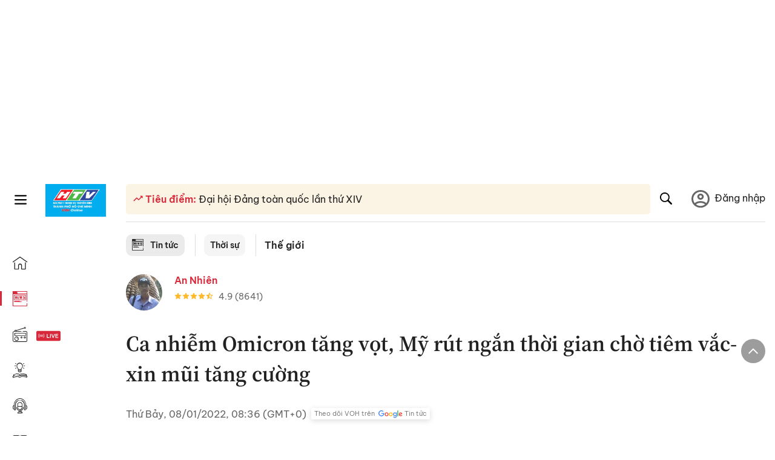

--- FILE ---
content_type: text/html; charset=utf-8
request_url: https://voh.com.vn/the-gioi/ca-nhiem-omicron-tang-vot-my-rut-ngan-thoi-gian-cho-tiem-vac-xin-mui-tang-cuong-423323.html
body_size: 27418
content:
<!DOCTYPE html><html lang="vi"><head><meta charSet="utf-8"/><meta http-equiv="X-UA-Compatible" content="IE=edge"/><meta name="viewport" content="width=device-width, initial-scale=1.0, user-scalable=yes"/><meta name="theme-color" content="#000000"/><meta property="og:site_name" content="VOH"/><meta property="og:image:width" content="1200"/><meta property="og:image:height" content="630"/><meta property="og:type" content="article"/><meta name="twitter:card" content="summary"/><meta name="twitter:site" content="@tintucVOH"/><meta name="twitter:creator" content="@tintucVOH"/><meta name="copyright" content="VOH Online"/><meta property="article:publisher" content="https://www.facebook.com/RadioVOH"/><meta property="fb:app_id" content="199438930441095"/><meta property="fb:app_id" content="199438930441095"/><meta property="fb:pages" content="1564798427085684"/><meta name="robots" content="index, follow"/><link rel="shortcut icon" href="/favicon.ico"/><link rel="dns-prefetch" href="https://cdn.voh.com.vn"/><link rel="dns-prefetch" href="https://data.voh.com.vn"/><link rel="dns-prefetch" href="https://strm.voh.com.vn"/><link rel="dns-prefetch" href="https://img.voh.com.vn"/><link rel="dns-prefetch" href="https://www.googletagservices.com"/><link rel="dns-prefetch" href="https://stats.g.doubleclick.net"/><link rel="dns-prefetch" href="https://pagead2.googlesyndication.com"/><link rel="dns-prefetch" href="https://adservice.google.com.vn"/><link rel="dns-prefetch" href="https://www.google.com.vn"/><link rel="dns-prefetch" href="https://www.google.com"/><link rel="dns-prefetch" href="https://adservice.google.com"/><link rel="dns-prefetch" href="https://googleads.g.doubleclick.net"/><link rel="dns-prefetch" href="https://securepubads.g.doubleclick.net"/><link rel="dns-prefetch" href="https://partner.googleadservices.com"/><link rel="dns-prefetch" href="https://fonts.googleapis.com"/><link rel="preconnect" href="https://fonts.gstatic.com"/><link rel="dns-prefetch" href="https://cdn.ampproject.org"/><link rel="dns-prefetch" href="https://www.google-analytics.com"/><link rel="dns-prefetch" href="https://ssp.tenmax.io"/><link rel="dns-prefetch" href="https://static.doubleclick.net  "/><link rel="dns-prefetch" href="https://connect.facebook.net  "/><meta name="clckd" content="b1e4c22e9287308f1ec690ee36c52eb9"/><meta name="propeller" content="267966d4f59bdd55988ef1d0b00a5292"/><meta name="dailymotion-domain-verification" content="dme2ruwxmdkqwypm9"/><title>Ca nhiễm Omicron tăng vọt, Mỹ rút ngắn thời gian chờ tiêm vắc-xin mũi tăng cường</title><meta name="title" content="Ca nhiễm Omicron tăng vọt, Mỹ rút ngắn thời gian chờ tiêm vắc-xin mũi tăng cường"/><meta name="description" content="(VOH) - FDA kiến nghị rút ngắn thời gian chờ đợi tiêm vắc- xin mũi tăng cường từ 6 tháng xuống còn 5 tháng đối với những người đã hoàn thành việc tiêm chủng vắc-xin Moderna mũi cơ bản tại Mỹ."/><meta name="keywords" content="COVID-19, vắc xin Moderna, Omicron, Ngày 8 tháng 1 năm 2022"/><link rel="canonical" href="https://voh.com.vn/the-gioi/ca-nhiem-omicron-tang-vot-my-rut-ngan-thoi-gian-cho-tiem-vac-xin-mui-tang-cuong-423323.html"/><meta name="news_keywords" content="COVID-19, vắc xin Moderna, Omicron, Ngày 8 tháng 1 năm 2022"/><meta property="og:title" content="Ca nhiễm Omicron tăng vọt, Mỹ rút ngắn thời gian chờ tiêm vắc-xin mũi tăng cường"/><meta property="og:url" content="https://voh.com.vn/the-gioi/ca-nhiem-omicron-tang-vot-my-rut-ngan-thoi-gian-cho-tiem-vac-xin-mui-tang-cuong-423323.html"/><meta property="og:description" content="(VOH) - FDA kiến nghị rút ngắn thời gian chờ đợi tiêm vắc- xin mũi tăng cường từ 6 tháng xuống còn 5 tháng đối với những người đã hoàn thành việc tiêm chủng vắc-xin Moderna mũi cơ bản tại Mỹ."/><link rel="image_src" href="https://image.voh.com.vn/voh/thumbnail/2022/01/08/0801-vx.jpg?w=600"/><meta property="og:image:secure_url" content="https://image.voh.com.vn/voh/thumbnail/2022/01/08/0801-vx.jpg?w=600"/><meta property="og:image" content="https://image.voh.com.vn/voh/thumbnail/2022/01/08/0801-vx.jpg?w=600"/><meta property="og:image:width" content="600"/><meta property="og:image:height" content="360"/><meta name="twitter:title" content="Ca nhiễm Omicron tăng vọt, Mỹ rút ngắn thời gian chờ tiêm vắc-xin mũi tăng cường"/><meta name="twitter:description" content="(VOH) - FDA kiến nghị rút ngắn thời gian chờ đợi tiêm vắc- xin mũi tăng cường từ 6 tháng xuống còn 5 tháng đối với những người đã hoàn thành việc tiêm chủng vắc-xin Moderna mũi cơ bản tại Mỹ."/><meta name="twitter:image" content="https://image.voh.com.vn/voh/thumbnail/2022/01/08/0801-vx.jpg?w=600"/><script type="application/ld+json">{"@context":"http://schema.org","@type":"NewsArticle","headline":"Ca nhiễm Omicron tăng vọt, Mỹ rút ngắn thời gian chờ tiêm vắc-xin mũi tăng cường","description":"(VOH) - FDA kiến nghị rút ngắn thời gian chờ đợi tiêm vắc- xin mũi tăng cường từ 6 tháng xuống còn 5 tháng đối với những người đã hoàn thành việc tiêm chủng vắc-xin Moderna mũi cơ bản tại Mỹ.","datePublished":"2022-01-08T08:36:33+07:00","dateModified":"2022-01-08T08:43:24+07:00","mainEntityOfPage":{"@type":"WebPage","@id":"https://voh.com.vn/the-gioi/ca-nhiem-omicron-tang-vot-my-rut-ngan-thoi-gian-cho-tiem-vac-xin-mui-tang-cuong-423323.html"},"image":{"@type":"ImageObject","url":"https://image.voh.com.vn/voh/thumbnail/2022/01/08/0801-vx.jpg"},"author":{"@type":"Person","name":"An Nhiên (Theo Epoch Times)"},"publisher":{"@type":"Organization","name":"VOH","logo":{"@type":"ImageObject","url":"https://voh.com.vn/images/logo-voh-schema.png"}}}</script><meta name="next-head-count" content="60"/><link data-next-font="size-adjust" rel="preconnect" href="/" crossorigin="anonymous"/><link rel="preload" href="/_next/static/css/e9b2e15701e90a3e.css" as="style"/><link rel="stylesheet" href="/_next/static/css/e9b2e15701e90a3e.css" data-n-g=""/><link rel="preload" href="/_next/static/css/a5f398b6c04a73c6.css" as="style"/><link rel="stylesheet" href="/_next/static/css/a5f398b6c04a73c6.css" data-n-p=""/><noscript data-n-css=""></noscript><script defer="" nomodule="" src="/_next/static/chunks/polyfills-78c92fac7aa8fdd8.js"></script><script defer="" src="/_next/static/chunks/5031.300ea96dec1f6467.js"></script><script defer="" src="/_next/static/chunks/9686.924d31933b62d1f4.js"></script><script defer="" src="/_next/static/chunks/7949.39f1531868cc2a84.js"></script><script defer="" src="/_next/static/chunks/6426.bb99f56214266391.js"></script><script defer="" src="/_next/static/chunks/7717.53a1a2187f0c9981.js"></script><script defer="" src="/_next/static/chunks/9785.db6fa370ba9c8246.js"></script><script defer="" src="/_next/static/chunks/7531.2a6fb59ddea3c2a1.js"></script><script defer="" src="/_next/static/chunks/3579.771c5759fae63cf8.js"></script><script defer="" src="/_next/static/chunks/7792.2ddc0a8449258a78.js"></script><script defer="" src="/_next/static/chunks/2757.5255f2579b0e18b0.js"></script><script defer="" src="/_next/static/chunks/1002.6de49cfb5d45be77.js"></script><script defer="" src="/_next/static/chunks/609.475d001ed75afc8f.js"></script><script defer="" src="/_next/static/chunks/6236.f8a7b2d2f2751249.js"></script><script src="/_next/static/chunks/webpack-aabc4f107b682611.js" defer=""></script><script src="/_next/static/chunks/framework-aec4381329cec0e4.js" defer=""></script><script src="/_next/static/chunks/main-779723b3708b2682.js" defer=""></script><script src="/_next/static/chunks/pages/_app-554b4ae6c73a899a.js" defer=""></script><script src="/_next/static/chunks/5928-c2be66fcc2613198.js" defer=""></script><script src="/_next/static/chunks/9304-8afd49c1e8233174.js" defer=""></script><script src="/_next/static/chunks/5991-48e18cce9e7d5c17.js" defer=""></script><script src="/_next/static/chunks/2115-034ed500c8e03e2d.js" defer=""></script><script src="/_next/static/chunks/2998-8e0a705f6d19c8a2.js" defer=""></script><script src="/_next/static/chunks/3632-bf649645ef332731.js" defer=""></script><script src="/_next/static/chunks/2804-361eddb27ef31ded.js" defer=""></script><script src="/_next/static/chunks/7853-14c047f5d5f5d953.js" defer=""></script><script src="/_next/static/chunks/4768-d13d23a7f665421a.js" defer=""></script><script src="/_next/static/chunks/pages/news/news-detail-95387f900e8755dd.js" defer=""></script><script src="/_next/static/9nJDMe4Va6ROcYeoPIBai/_buildManifest.js" defer=""></script><script src="/_next/static/9nJDMe4Va6ROcYeoPIBai/_ssgManifest.js" defer=""></script></head><body><div id="__next"><script>var arfAsync = arfAsync || [];</script><style>
    #nprogress {
      pointer-events: none;
    }
    #nprogress .bar {
      background: #d8293a;
      position: fixed;
      z-index: 9999;
      top: 0;
      left: 0;
      width: 100%;
      height: 3px;
    }
    #nprogress .peg {
      display: block;
      position: absolute;
      right: 0px;
      width: 100px;
      height: 100%;
      box-shadow: 0 0 10px #d8293a, 0 0 5px #d8293a;
      opacity: 1;
      -webkit-transform: rotate(3deg) translate(0px, -4px);
      -ms-transform: rotate(3deg) translate(0px, -4px);
      transform: rotate(3deg) translate(0px, -4px);
    }
    #nprogress .spinner {
      display: block;
      position: fixed;
      z-index: 1031;
      top: 15px;
      right: 15px;
    }
    #nprogress .spinner-icon {
      width: 18px;
      height: 18px;
      box-sizing: border-box;
      border: solid 2px transparent;
      border-top-color: #d8293a;
      border-left-color: #d8293a;
      border-radius: 50%;
      -webkit-animation: nprogresss-spinner 400ms linear infinite;
      animation: nprogress-spinner 400ms linear infinite;
    }
    .nprogress-custom-parent {
      overflow: hidden;
      position: relative;
    }
    .nprogress-custom-parent #nprogress .spinner,
    .nprogress-custom-parent #nprogress .bar {
      position: absolute;
    }
    @-webkit-keyframes nprogress-spinner {
      0% {
        -webkit-transform: rotate(0deg);
      }
      100% {
        -webkit-transform: rotate(360deg);
      }
    }
    @keyframes nprogress-spinner {
      0% {
        transform: rotate(0deg);
      }
      100% {
        transform: rotate(360deg);
      }
    }
  </style><div class="Toastify"></div><div class="adstop" style="height:260px"></div><div class="header-pannel"><div class="site-header-mobi"><a title="VOH Online" id="Article_Header_LogoMobile" class="header-logo" href="/"><img alt="VOH Online" loading="lazy" width="49" height="28" decoding="async" data-nimg="1" style="color:transparent" src="/images/Logo-VOH.jpg"/></a><span class="menu-all" id="All_Menu-chi-tiet-mobile_Button"><svg xmlns="http://www.w3.org/2000/svg" id="All_Menu-chi-tiet-mobile_Button-lv2" width="20" height="20" viewBox="1 1 16 16" xml:space="preserve"><path d="M17 3.695a.887.887 0 0 1-.889.888H1.89a.89.89 0 0 1-.001-1.778h14.222a.89.89 0 0 1 .889.89zm0 5.333a.887.887 0 0 1-.889.888H1.89A.888.888 0 0 1 1 9.028a.89.89 0 0 1 .89-.889h14.222c.491 0 .888.399.888.889zm0 5.278a.89.89 0 0 1-.889.89H1.89a.89.89 0 0 1-.001-1.78h14.222a.89.89 0 0 1 .889.89z" fill=""></path></svg></span><span class="m-search" id="All_Search-mobile_Button"><svg xmlns="http://www.w3.org/2000/svg" id="All_Search-mobile_Button-lv2" width="16" height="16" viewBox="0 0 16 16" xml:space="preserve"><path fill="" d="M.003 6.421C0 3.191 2.341.492 5.46.061c3.354-.464 6.522 1.8 7.124 5.106.306 1.67-.006 3.229-.931 4.656-.108.169-.085.255.048.386 1.318 1.311 2.631 2.625 3.943 3.939.313.312.439.681.297 1.104a1.035 1.035 0 0 1-.859.729c-.387.063-.694-.094-.963-.361-1.295-1.299-2.598-2.594-3.888-3.896-.153-.154-.251-.173-.442-.05-3.785 2.437-8.781.308-9.673-4.116a4.887 4.887 0 0 1-.113-1.137zm6.33 4.779c2.672.005 4.859-2.168 4.866-4.832.006-2.674-2.162-4.863-4.827-4.871-2.685-.007-4.873 2.166-4.876 4.844-.003 2.671 2.171 4.854 4.837 4.859z"></path></svg></span><span class="m-menu m-ic-menu " id="All_Menu-section-expand-mobile_Button"><svg xmlns="http://www.w3.org/2000/svg" class="m-ic-down fx-down" id="All_Menu-section-expand-mobile_Button-lv2" width="20" height="20" viewBox="2 -4.5 16 16" xml:space="preserve"><path fill="" d="M9.994 5.018C8.394 3.42 6.754 1.779 5.095.12L4 1.162l5.994 5.994L16 1.154c-.333-.332-.7-.702-1.067-1.072L9.994 5.018z"></path></svg></span><span data-toggle-target="#_pop_login" class="m-btn-popup btn-popup bg-dk"><span class="account-photo"><img alt="name" loading="lazy" width="60" height="60" decoding="async" data-nimg="1" style="color:transparent;object-fit:cover" src="https://image.voh.com.vn/voh/image/2024/05/17/default-avatar-141625.png"/></span></span><div class="mobi-menubar" style="display:none"><div class="flex-mobi"><ul class="nav-mobi"><li><a title="Trang chủ" id="Article_Nav-Header_Item1" class="" href="/"><i class="icvoh icon-home"></i> <!-- -->Trang chủ</a></li><li><a title="Tin Tức" id="Article_Nav-Header_Item2" class="active" href="/tin-tuc-01230731000000001.html"><i class="icvoh icon-news"></i> <!-- -->Tin Tức</a></li><li><a title="Radio" id="Article_Nav-Header_Item3" class="" href="/radio-01240711000000003.html"><i class="icvoh icvoh icon-radio"></i> <!-- -->Radio</a></li><li><a title="Kiến thức" id="Article_Nav-Header_Item4" class="" href="/kien-thuc-01230804000000001.html"><i class="icvoh icon-kienthuc"></i> <!-- -->Kiến thức</a></li><li><a title="Podcast" id="Article_Nav-Header_Item5" target="_blank" class="" href="/podcast-01240416000000004.html"><i class="icvoh icon-podcast"></i> <!-- -->Podcast</a></li><li><a title="Video" id="Article_Nav-Header_Item6" target="_blank" class="" href="/video-01240116000000005.html"><i class="icvoh icon-video"></i> <!-- -->Video</a></li><li><a title="Sự kiện" id="Article_Nav-Header_Item7" target="_blank" class="" href="/su-kien-01241120000000006.html"><svg width="22" height="22" viewBox="0 0 25 25" fill="none" xmlns="http://www.w3.org/2000/svg"><g clip-path="url(#a)"><path d="M23.333 2.917H1.667c-.69 0-1.25.56-1.25 1.25v16.666c0 .69.56 1.25 1.25 1.25h21.666c.69 0 1.25-.56 1.25-1.25V4.167c0-.69-.56-1.25-1.25-1.25Z" stroke="#222"></path><path d="M23.333 2.917H1.667c-.69 0-1.25.56-1.25 1.25v19.166c0 .69.56 1.25 1.25 1.25h21.666c.69 0 1.25-.56 1.25-1.25V4.167c0-.69-.56-1.25-1.25-1.25Z" stroke="#222"></path><path d="M6.25 1.667a1.25 1.25 0 0 0-2.5 0v2.5a1.25 1.25 0 1 0 2.5 0zm7.5 0a1.25 1.25 0 1 0-2.5 0v2.5a1.25 1.25 0 1 0 2.5 0zm7.5 0a1.25 1.25 0 1 0-2.5 0v2.5a1.25 1.25 0 1 0 2.5 0z" fill="#fff" stroke="#222"></path><path d="M10 9.167a.417.417 0 0 0 0-.833zm-9.167 0H10v-.833H.833zm14.167 0a.417.417 0 0 1 0-.833zm9.167 0H15v-.833h9.167zm-11.667 0a.417.417 0 1 0 0-.833.417.417 0 0 0 0 .833" fill="#222"></path><path d="M11.975 18.385c.321-.161.691-.146 1.018-.014l.016.006.016.008 1.639.823c.139.07.27.047.369-.027a.39.39 0 0 0 .146-.38l-.288-1.783a1.11 1.11 0 0 1 .303-1.025l1.301-1.307c.215-.216.077-.59-.204-.633h-.003l-1.783-.291-.008-.001-.007-.002c-.325-.065-.705-.27-.871-.665l-.813-1.633-.006-.013-.005-.012a.29.29 0 0 0-.277-.186.36.36 0 0 0-.324.21l-.82 1.646-.006.014-.008.013c-.15.251-.436.614-.893.633l-1.755.286H8.71c-.28.044-.419.418-.204.634l1.301 1.307c.31.312.31.703.309.927v.06l-.005.032-.289 1.79a.39.39 0 0 0 .147.378c.098.075.23.098.369.028zm0 0 .188.356" stroke="#222"></path></g><defs><clipPath id="a"><path fill="#fff" d="M0 0h25v25H0z"></path></clipPath></defs></svg> <!-- -->Sự kiện</a></li><li><a title="WebStories" id="Article_Nav-Header_Item8" class="" href="/web-story-01230731000000001.html"><svg xmlns="http://www.w3.org/2000/svg" xmlns:xlink="http://www.w3.org/1999/xlink" fill="#000000" width="24" height="24" version="1.1" viewBox="0 0 487.867 487.867" xml:space="preserve"><path d="M52.596,170.037H28.798c-2.762,0-5,2.238-5,5v239.012c0,2.762,2.238,5,5,5h23.798c2.762,0,5-2.238,5-5V175.037  C57.596,172.275,55.357,170.037,52.596,170.037z M47.596,409.049H33.798V180.037h13.798V409.049z M52.596,122.447H28.798  c-2.762,0-5,2.238-5,5v23.792c0,2.762,2.238,5,5,5h23.798c2.762,0,5-2.238,5-5v-23.792  C57.596,124.686,55.357,122.447,52.596,122.447z M47.596,146.239H33.798v-13.792h13.798V146.239z M165.237,128.703h-27.556  c-2.762,0-5,2.238-5,5v276.749c0,2.762,2.238,5,5,5h27.556c2.762,0,5-2.238,5-5V133.703  C170.237,130.941,167.999,128.703,165.237,128.703z M160.237,405.452h-17.556V138.703h17.556V405.452z M165.237,73.6h-27.556  c-2.762,0-5,2.238-5,5v27.548c0,2.762,2.238,5,5,5h27.556c2.762,0,5-2.238,5-5V78.6C170.237,75.838,167.999,73.6,165.237,73.6z   M160.237,101.147h-17.556V83.6h17.556V101.147z M467.144,131.27h-31.132V71.226c0-13.885-11.297-25.182-25.182-25.182H110.127  c-2.762,0-5,2.238-5,5v47.605H5c-2.762,0-5,2.238-5,5v333.174c0,2.762,2.238,5,5,5h105.127h122.744h234.272  c11.427,0,20.724-9.297,20.724-20.724V151.993C487.867,140.566,478.57,131.27,467.144,131.27z M426.012,71.226v60.044h-15.856  v-25.114c0-2.762-2.238-5-5-5H252.504c-2.762,0-5,2.238-5,5v25.114h-14.633c-2.762,0-5,2.238-5,5v295.554h-8.311v-8.777  c0-2.762-2.238-5-5-5s-5,2.238-5,5v8.777h-12.192V56.044h12.192v342.768c0,2.762,2.238,5,5,5s5-2.238,5-5V56.044h191.27  C419.201,56.044,426.012,62.854,426.012,71.226z M257.504,131.27v-20.114h142.651v20.114H257.504z M105.127,431.823h-4.934v-6.899  c0-2.762-2.238-5-5-5s-5,2.238-5,5v6.899h-9.167V108.649h9.167v295.346c0,2.762,2.238,5,5,5s5-2.238,5-5V108.649h4.934V431.823z   M10,108.649h61.026v323.174H10V108.649z M115.127,56.044h72.241v375.779h-72.241V56.044z M237.871,141.27h54.072v290.554h-54.072  V141.27z M477.867,421.1c0,5.913-4.811,10.724-10.724,10.724h-147.91v-5.734c0-2.762-2.238-5-5-5s-5,2.238-5,5v5.734h-7.29V141.27  h7.29v265.939c0,2.762,2.238,5,5,5s5-2.238,5-5V141.27h111.769c0.003,0,0.006,0.001,0.01,0.001s0.006-0.001,0.01-0.001h36.122  c5.913,0,10.724,4.811,10.724,10.724V421.1z M275.807,195.668h-21.468c-2.762,0-5,2.238-5,5v215.61c0,2.762,2.238,5,5,5h21.468  c2.762,0,5-2.238,5-5v-215.61C280.807,197.906,278.568,195.668,275.807,195.668z M270.807,411.278h-11.468v-205.61h11.468V411.278z   M275.807,152.737h-21.468c-2.762,0-5,2.238-5,5v21.462c0,2.762,2.238,5,5,5h21.468c2.762,0,5-2.238,5-5v-21.462  C280.807,154.976,278.568,152.737,275.807,152.737z M270.807,174.199h-11.468v-11.462h11.468V174.199z M462.723,174.206H343.794  c-2.762,0-5,2.238-5,5v75.132c0,2.762,2.238,5,5,5h118.929c2.762,0,5-2.238,5-5v-75.132  C467.723,176.444,465.484,174.206,462.723,174.206z M457.723,249.338H348.794v-65.132h108.929V249.338z"></path></svg> <!-- -->WebStories</a></li></ul></div></div></div></div><div class="site-header "><div class="header-voh"><a title="" id="Article_Header_Logo" class="header-logo" href="/"><img alt="logo" loading="lazy" width="100" height="54" decoding="async" data-nimg="1" style="color:transparent" src="/images/Logo-VOH.jpg"/></a><span class="menu-all" id="All_Menu-chi-tiet-pc_Button"><svg xmlns="http://www.w3.org/2000/svg" id="All_Menu-chi-tiet-pc_Button-lv2" width="20" height="20" viewBox="1 1 16 16" xml:space="preserve"><path d="M17 3.695a.887.887 0 0 1-.889.888H1.89a.89.89 0 0 1-.001-1.778h14.222a.89.89 0 0 1 .889.89zm0 5.333a.887.887 0 0 1-.889.888H1.89A.888.888 0 0 1 1 9.028a.89.89 0 0 1 .89-.889h14.222c.491 0 .888.399.888.889zm0 5.278a.89.89 0 0 1-.889.89H1.89a.89.89 0 0 1-.001-1.78h14.222a.89.89 0 0 1 .889.89z" fill=""></path></svg></span></div><div class="navigation-left"><ul class="nav-left"><li><a title="Trang chủ" id="Article_Menu-trai_Label-text-1" class="nav-menu-cat " href="/"><i class="icvoh icon-home"></i></a></li><li><a title="Tin Tức" id="Article_Menu-trai_Label-text-2" class="nav-menu-cat active" href="/tin-tuc-01230731000000001.html"><i class="icvoh icon-news"></i></a></li><li><a title="Radio" id="Article_Menu-trai_Label-text-3" class="nav-menu-cat " href="/radio-01240711000000003.html"><i class="icvoh icvoh icon-radio"></i></a></li><li><a title="Kiến thức" id="Article_Menu-trai_Label-text-4" class="nav-menu-cat " href="/kien-thuc-01230804000000001.html"><i class="icvoh icon-kienthuc"></i></a></li><li><a title="Podcast" id="Article_Menu-trai_Label-text-5" class="nav-menu-cat " href="/podcast-01240416000000004.html"><i class="icvoh icon-podcast"></i></a></li><li><a title="Video" id="Article_Menu-trai_Label-text-6" class="nav-menu-cat " href="/video-01240116000000005.html"><i class="icvoh icon-video"></i></a></li><li><a title="Sự kiện" id="Article_Menu-trai_Label-text-7" class="nav-menu-cat " href="/su-kien-01241120000000006.html"><svg width="25" height="25" viewBox="0 0 25 25" fill="none" xmlns="http://www.w3.org/2000/svg"><g clip-path="url(#a)"><path d="M23.333 2.917H1.667c-.69 0-1.25.56-1.25 1.25v16.666c0 .69.56 1.25 1.25 1.25h21.666c.69 0 1.25-.56 1.25-1.25V4.167c0-.69-.56-1.25-1.25-1.25Z" stroke="#222"></path><path d="M23.333 2.917H1.667c-.69 0-1.25.56-1.25 1.25v19.166c0 .69.56 1.25 1.25 1.25h21.666c.69 0 1.25-.56 1.25-1.25V4.167c0-.69-.56-1.25-1.25-1.25Z" stroke="#222"></path><path d="M6.25 1.667a1.25 1.25 0 0 0-2.5 0v2.5a1.25 1.25 0 1 0 2.5 0zm7.5 0a1.25 1.25 0 1 0-2.5 0v2.5a1.25 1.25 0 1 0 2.5 0zm7.5 0a1.25 1.25 0 1 0-2.5 0v2.5a1.25 1.25 0 1 0 2.5 0z" fill="#fff" stroke="#222"></path><path d="M10 9.167a.417.417 0 0 0 0-.833zm-9.167 0H10v-.833H.833zm14.167 0a.417.417 0 0 1 0-.833zm9.167 0H15v-.833h9.167zm-11.667 0a.417.417 0 1 0 0-.833.417.417 0 0 0 0 .833" fill="#222"></path><path d="M11.975 18.385c.321-.161.691-.146 1.018-.014l.016.006.016.008 1.639.823c.139.07.27.047.369-.027a.39.39 0 0 0 .146-.38l-.288-1.783a1.11 1.11 0 0 1 .303-1.025l1.301-1.307c.215-.216.077-.59-.204-.633h-.003l-1.783-.291-.008-.001-.007-.002c-.325-.065-.705-.27-.871-.665l-.813-1.633-.006-.013-.005-.012a.29.29 0 0 0-.277-.186.36.36 0 0 0-.324.21l-.82 1.646-.006.014-.008.013c-.15.251-.436.614-.893.633l-1.755.286H8.71c-.28.044-.419.418-.204.634l1.301 1.307c.31.312.31.703.309.927v.06l-.005.032-.289 1.79a.39.39 0 0 0 .147.378c.098.075.23.098.369.028zm0 0 .188.356" stroke="#222"></path></g><defs><clipPath id="a"><path fill="#fff" d="M0 0h25v25H0z"></path></clipPath></defs></svg></a></li><li><a title="WebStories" id="Article_Menu-trai_Label-text-8" class="nav-menu-cat " href="/web-story-01230731000000001.html"><svg xmlns="http://www.w3.org/2000/svg" xmlns:xlink="http://www.w3.org/1999/xlink" fill="#000000" width="25" height="25" version="1.1" viewBox="0 0 487.867 487.867" xml:space="preserve"><path d="M52.596,170.037H28.798c-2.762,0-5,2.238-5,5v239.012c0,2.762,2.238,5,5,5h23.798c2.762,0,5-2.238,5-5V175.037  C57.596,172.275,55.357,170.037,52.596,170.037z M47.596,409.049H33.798V180.037h13.798V409.049z M52.596,122.447H28.798  c-2.762,0-5,2.238-5,5v23.792c0,2.762,2.238,5,5,5h23.798c2.762,0,5-2.238,5-5v-23.792  C57.596,124.686,55.357,122.447,52.596,122.447z M47.596,146.239H33.798v-13.792h13.798V146.239z M165.237,128.703h-27.556  c-2.762,0-5,2.238-5,5v276.749c0,2.762,2.238,5,5,5h27.556c2.762,0,5-2.238,5-5V133.703  C170.237,130.941,167.999,128.703,165.237,128.703z M160.237,405.452h-17.556V138.703h17.556V405.452z M165.237,73.6h-27.556  c-2.762,0-5,2.238-5,5v27.548c0,2.762,2.238,5,5,5h27.556c2.762,0,5-2.238,5-5V78.6C170.237,75.838,167.999,73.6,165.237,73.6z   M160.237,101.147h-17.556V83.6h17.556V101.147z M467.144,131.27h-31.132V71.226c0-13.885-11.297-25.182-25.182-25.182H110.127  c-2.762,0-5,2.238-5,5v47.605H5c-2.762,0-5,2.238-5,5v333.174c0,2.762,2.238,5,5,5h105.127h122.744h234.272  c11.427,0,20.724-9.297,20.724-20.724V151.993C487.867,140.566,478.57,131.27,467.144,131.27z M426.012,71.226v60.044h-15.856  v-25.114c0-2.762-2.238-5-5-5H252.504c-2.762,0-5,2.238-5,5v25.114h-14.633c-2.762,0-5,2.238-5,5v295.554h-8.311v-8.777  c0-2.762-2.238-5-5-5s-5,2.238-5,5v8.777h-12.192V56.044h12.192v342.768c0,2.762,2.238,5,5,5s5-2.238,5-5V56.044h191.27  C419.201,56.044,426.012,62.854,426.012,71.226z M257.504,131.27v-20.114h142.651v20.114H257.504z M105.127,431.823h-4.934v-6.899  c0-2.762-2.238-5-5-5s-5,2.238-5,5v6.899h-9.167V108.649h9.167v295.346c0,2.762,2.238,5,5,5s5-2.238,5-5V108.649h4.934V431.823z   M10,108.649h61.026v323.174H10V108.649z M115.127,56.044h72.241v375.779h-72.241V56.044z M237.871,141.27h54.072v290.554h-54.072  V141.27z M477.867,421.1c0,5.913-4.811,10.724-10.724,10.724h-147.91v-5.734c0-2.762-2.238-5-5-5s-5,2.238-5,5v5.734h-7.29V141.27  h7.29v265.939c0,2.762,2.238,5,5,5s5-2.238,5-5V141.27h111.769c0.003,0,0.006,0.001,0.01,0.001s0.006-0.001,0.01-0.001h36.122  c5.913,0,10.724,4.811,10.724,10.724V421.1z M275.807,195.668h-21.468c-2.762,0-5,2.238-5,5v215.61c0,2.762,2.238,5,5,5h21.468  c2.762,0,5-2.238,5-5v-215.61C280.807,197.906,278.568,195.668,275.807,195.668z M270.807,411.278h-11.468v-205.61h11.468V411.278z   M275.807,152.737h-21.468c-2.762,0-5,2.238-5,5v21.462c0,2.762,2.238,5,5,5h21.468c2.762,0,5-2.238,5-5v-21.462  C280.807,154.976,278.568,152.737,275.807,152.737z M270.807,174.199h-11.468v-11.462h11.468V174.199z M462.723,174.206H343.794  c-2.762,0-5,2.238-5,5v75.132c0,2.762,2.238,5,5,5h118.929c2.762,0,5-2.238,5-5v-75.132  C467.723,176.444,465.484,174.206,462.723,174.206z M457.723,249.338H348.794v-65.132h108.929V249.338z"></path></svg></a></li></ul></div></div><div class="menu-main-all  "><span class="close-all">×</span><div class="w-main-all "><div class="bg-main-all"><div class="menu-header"><a title="Trang chủ" id="Article_Menu-chi-tiet_Label-text" class="text-all" href="/">Trang chủ</a></div></div></div></div><div class="site-content false"><main class="main"><div class="menu-category-3"><div class="nav-item-1 fix-boder-sub"><a title="Tin tức" id="Article_Menu-chuyen-muc_Section-chinh" class="item-category-1" href="/tin-tuc-01230731000000001.html"><i class="icvoh icon-news ic-category"></i> <!-- -->Tin tức</a></div><div class="nav-item-1 fix-boder-sub"><a title="Thời sự" id="Article_Menu-chuyen-muc_Item1-text" class="item-category-1-2" href="/thoi-su-573.html">Thời sự</a></div><div class="nav-item-2"><a title="Thế giới" id="Article_Menu-chuyen-muc_Cate-text" class="item-category-3" href="/the-gioi-320.html">Thế giới</a></div></div><section class="section"><div class="post-article-author"><div class="author-item v-hover"><div class="author-thumb"><img alt="An Nhiên" title="An Nhiên" loading="lazy" decoding="async" data-nimg="fill" style="position:absolute;height:100%;width:100%;left:0;top:0;right:0;bottom:0;color:transparent;background-size:cover;background-position:50% 50%;background-repeat:no-repeat;background-image:url(&quot;data:image/svg+xml;charset=utf-8,%3Csvg xmlns=&#x27;http%3A//www.w3.org/2000/svg&#x27;%3E%3Cimage style=&#x27;filter:blur(20px)&#x27; preserveAspectRatio=&#x27;none&#x27; x=&#x27;0&#x27; y=&#x27;0&#x27; height=&#x27;100%25&#x27; width=&#x27;100%25&#x27; href=&#x27;/images/thumb_no_img.jpg&#x27;/%3E%3C/svg%3E&quot;)" sizes="(max-width: 1278px) 48px, 84px" srcSet="https://image1.voh.com.vn/vohdata/default/2023/03/27/03-hinh-vuong-tien-dong_20230327160642.jpg?w=64&amp;q=85 64w, https://image1.voh.com.vn/vohdata/default/2023/03/27/03-hinh-vuong-tien-dong_20230327160642.jpg?w=128&amp;q=85 128w, https://image1.voh.com.vn/vohdata/default/2023/03/27/03-hinh-vuong-tien-dong_20230327160642.jpg?w=256&amp;q=85 256w, https://image1.voh.com.vn/vohdata/default/2023/03/27/03-hinh-vuong-tien-dong_20230327160642.jpg?w=320&amp;q=85 320w, https://image1.voh.com.vn/vohdata/default/2023/03/27/03-hinh-vuong-tien-dong_20230327160642.jpg?w=480&amp;q=85 480w, https://image1.voh.com.vn/vohdata/default/2023/03/27/03-hinh-vuong-tien-dong_20230327160642.jpg?w=512&amp;q=85 512w, https://image1.voh.com.vn/vohdata/default/2023/03/27/03-hinh-vuong-tien-dong_20230327160642.jpg?w=768&amp;q=85 768w, https://image1.voh.com.vn/vohdata/default/2023/03/27/03-hinh-vuong-tien-dong_20230327160642.jpg?w=768&amp;q=85 768w, https://image1.voh.com.vn/vohdata/default/2023/03/27/03-hinh-vuong-tien-dong_20230327160642.jpg?w=1024&amp;q=85 1024w, https://image1.voh.com.vn/vohdata/default/2023/03/27/03-hinh-vuong-tien-dong_20230327160642.jpg?w=1024&amp;q=85 1024w, https://image1.voh.com.vn/vohdata/default/2023/03/27/03-hinh-vuong-tien-dong_20230327160642.jpg?w=1280&amp;q=85 1280w, https://image1.voh.com.vn/vohdata/default/2023/03/27/03-hinh-vuong-tien-dong_20230327160642.jpg?w=1400&amp;q=85 1400w, https://image1.voh.com.vn/vohdata/default/2023/03/27/03-hinh-vuong-tien-dong_20230327160642.jpg?w=1600&amp;q=85 1600w" src="https://image1.voh.com.vn/vohdata/default/2023/03/27/03-hinh-vuong-tien-dong_20230327160642.jpg?w=1600&amp;q=85"/></div><div class="author-info"><div class="author-name">An Nhiên</div><div class="row-rating"><div class="rate-rating"><span class="star-icons bg-star"><svg width="12" height="12" viewBox="0 0 8 8" fill="none" xmlns="http://www.w3.org/2000/svg"><path d="m4.003 6.3 1.73 1.045a.416.416 0 0 0 .62-.45L5.895 4.93l1.529-1.325a.417.417 0 0 0-.238-.73l-2.012-.17-.788-1.86a.417.417 0 0 0-.766 0L2.832 2.7.82 2.87a.416.416 0 0 0-.238.73l1.53 1.325-.46 1.966a.416.416 0 0 0 .622.45L4.003 6.3Z" fill="#FFB92C"></path></svg></span><span class="star-icons bg-star"><svg width="12" height="12" viewBox="0 0 8 8" fill="none" xmlns="http://www.w3.org/2000/svg"><path d="m4.003 6.3 1.73 1.045a.416.416 0 0 0 .62-.45L5.895 4.93l1.529-1.325a.417.417 0 0 0-.238-.73l-2.012-.17-.788-1.86a.417.417 0 0 0-.766 0L2.832 2.7.82 2.87a.416.416 0 0 0-.238.73l1.53 1.325-.46 1.966a.416.416 0 0 0 .622.45L4.003 6.3Z" fill="#FFB92C"></path></svg></span><span class="star-icons bg-star"><svg width="12" height="12" viewBox="0 0 8 8" fill="none" xmlns="http://www.w3.org/2000/svg"><path d="m4.003 6.3 1.73 1.045a.416.416 0 0 0 .62-.45L5.895 4.93l1.529-1.325a.417.417 0 0 0-.238-.73l-2.012-.17-.788-1.86a.417.417 0 0 0-.766 0L2.832 2.7.82 2.87a.416.416 0 0 0-.238.73l1.53 1.325-.46 1.966a.416.416 0 0 0 .622.45L4.003 6.3Z" fill="#FFB92C"></path></svg></span><span class="star-icons bg-star"><svg width="12" height="12" viewBox="0 0 8 8" fill="none" xmlns="http://www.w3.org/2000/svg"><path d="m4.003 6.3 1.73 1.045a.416.416 0 0 0 .62-.45L5.895 4.93l1.529-1.325a.417.417 0 0 0-.238-.73l-2.012-.17-.788-1.86a.417.417 0 0 0-.766 0L2.832 2.7.82 2.87a.416.416 0 0 0-.238.73l1.53 1.325-.46 1.966a.416.416 0 0 0 .622.45L4.003 6.3Z" fill="#FFB92C"></path></svg></span><span class="star-icons"><svg width="12" height="12" viewBox="0 0 8 8" fill="none" xmlns="http://www.w3.org/2000/svg"><path d="m7.19 2.767-2.016-.175L4.386.737a.417.417 0 0 0-.766 0l-.788 1.859-2.012.17a.416.416 0 0 0-.238.73l1.53 1.325-.46 1.966a.416.416 0 0 0 .622.45l1.729-1.041 1.73 1.046a.416.416 0 0 0 .62-.45L5.895 4.82l1.529-1.325a.416.416 0 0 0-.234-.73Zm-3.187 2.65V1.542l.712 1.683 1.825.158-1.383 1.2.417 1.784-1.571-.95Z" fill="#FFB92C"></path></svg></span></div><div class="rating-text">4.9<!-- --> (8641)</div></div></div></div></div><header class="post-article-header"><h1 class="post-article-title">Ca nhiễm Omicron tăng vọt, Mỹ rút ngắn thời gian chờ tiêm vắc-xin mũi tăng cường</h1></header><div class="post-article-meta"><div class="inline-item"><span class="post-article-publish">Thứ Bảy, 08/01/2022, 08:36 (GMT+7)</span></div><div class="inline-item"><a title="Theo dõi VOH Online trên Google News" target="_blank" rel="nofollow noopener noreferrer" id="Article_GoogleNews_Label-text" class="link-googlenews" href="https://news.google.com/publications/CAAqJAgKIh5DQklTRUFnTWFnd0tDblp2YUM1amIyMHVkbTRvQUFQAQ?ceid=VN:vi&amp;oc=3">Theo dõi VOH trên<!-- --> <img alt="voh online google news" loading="lazy" width="41" height="13" decoding="async" data-nimg="1" style="color:transparent" src="/images/googlelogo.svg"/>Tin tức</a></div></div><div id="news-detail-control-hide" style="height:55px;float:left;width:100%;display:none"></div><div class="post-article-share " id="news-detail-control"><div class="item-share" style="cursor:pointer" id="Article_Toolbar-share-pc_Button"><span class="ic-share-alt hidden-m" id="Article_Toolbar-share-pc_Button-lv2"><svg xmlns="http://www.w3.org/2000/svg" id="Article_Toolbar-share-pc_Button-lv3" width="18" height="18" viewBox="0 0 24 24"><path data-name="Rectangle 3" fill="none" d="M0 0h24v24H0z"></path><path d="M14 9V5l8 7-8 7v-4s-12-.931-12 4.737C2 8.4 14 9 14 9Z" fill="none" stroke="#000" stroke-miterlimit="10" stroke-width="1.5"></path></svg>Chia sẻ</span><span class="ic-share-alt2 hidden-pc" id="Article_Toolbar-share-mobile_Button-lv2"><svg id="Article_Toolbar-share-mobile_Button-lv3-1" width="20" height="20" viewBox="0 0 24 24" xmlns="http://www.w3.org/2000/svg"><path data-name="Rectangle 3" fill="none" d="M0 0h24v24H0z"></path><path d="M14 9V5l8 7-8 7v-4s-12-.931-12 4.737C2 8.4 14 9 14 9Z" fill="none" stroke="#000" stroke-miterlimit="10" stroke-width="1.5"></path></svg><span class="font-chiase" id="Article_Toolbar-share-mobile_Button-lv3-2">Chia sẻ</span></span></div><div title="Copy Link" class="item-share hidden-m" style="cursor:pointer;position:relative" id="Article_Toolbar-copy-link-pc_Button"><svg xmlns="http://www.w3.org/2000/svg" class="icon" id="Article_Toolbar-copy-link-pc_Button-lv2" width="24" height="24" viewBox="0 0 1024 1024"><path fill="#222" d="M715.648 625.152 670.4 579.904l90.496-90.56c75.008-74.944 85.12-186.368 22.656-248.896-62.528-62.464-173.952-52.352-248.96 22.656L444.16 353.6l-45.248-45.248 90.496-90.496c100.032-99.968 251.968-110.08 339.456-22.656 87.488 87.488 77.312 239.424-22.656 339.456l-90.496 90.496zm-90.496 90.496-90.496 90.496C434.624 906.112 282.688 916.224 195.2 828.8c-87.488-87.488-77.312-239.424 22.656-339.456l90.496-90.496 45.248 45.248-90.496 90.56c-75.008 74.944-85.12 186.368-22.656 248.896 62.528 62.464 173.952 52.352 248.96-22.656l90.496-90.496zm0-362.048 45.248 45.248L398.848 670.4 353.6 625.152z"></path></svg></div><button title="Chia sẻ lên Facebook" id="Article_Toolbar-share-facebook-pc_Button" aria-label="facebook" class="react-share__ShareButton item-share hidden-m" style="background-color:transparent;border:none;padding:0;font:inherit;color:inherit;cursor:pointer"><svg xmlns="http://www.w3.org/2000/svg" id="Article_Toolbar-share-facebook-pc_Button-lv2" width="24" height="24" viewBox="0 0 24 24" fill="none"><path d="M9 22h4v-8h2.879L17 10h-4V7a1 1 0 0 1 1-1h3V2c-8-.5-8 2.5-8 8H6v4h3z" stroke="#222" stroke-width="2" stroke-linecap="round" stroke-linejoin="round"></path></svg></button><div class="item-share"><span class="line-solid">|</span></div><div class="item-share"><span class="font-bookmark" style="cursor:pointer" id=" Article_Toolbar-luu-pc_Button"><svg xmlns="http://www.w3.org/2000/svg" id=" Article_Toolbar-luu-pc_Button-lv2-1" width="24" height="24" viewBox="0 0 24 24" data-name="Line Color"><path d="m12 17-7 4V4a1 1 0 0 1 1-1h12a1 1 0 0 1 1 1v17Z"></path></svg><span class="hidden-m">Lưu</span></span></div><div class="item-share"><span class="font-chu-aa" style="cursor:pointer" id="Article_Toolbar-tang-co-chu-pc_Button-text"><svg xmlns="http://www.w3.org/2000/svg" id="Article_Toolbar-tang-co-chu-pc_Button-text-lv2-1" width="20" height="20" viewBox="0 0 23 20" fill="none"><path d="M0 20.001 5.977 3.234h2.817l6 16.767h-2.382l-1.42-4.01h-7.19L2.382 20zm4.489-6.004h5.817L7.397 5.772zm13.403-5.833V5.067h-3.096V3.37h3.096V.273h1.697V3.37h3.097v1.697h-3.097v3.097z" fill="#222"></path></svg><span class="hidden-m" id="Article_Toolbar-tang-co-chu-pc_Button-text-lv2-2">Phóng to chữ</span></span></div><div class="item-share"><span class="font-chu-aa" style="cursor:pointer" id="Article_Toolbar-giam-co-chu-pc_Button-text"><svg xmlns="http://www.w3.org/2000/svg" id="Article_Toolbar-giam-co-chu-pc_Button-text-lv2-1" width="20" height="20" viewBox="0 0 23 17" fill="none"><path d="M0 17 6.084 0h2.867l6.108 17h-2.424l-1.446-4.066H3.87L2.425 17zm4.569-6.088h5.92L7.53 2.573zm9.759-8.798V.276H23v1.838z" fill="#222"></path></svg><span class="hidden-m" id="Article_Toolbar-giam-co-chu-pc_Button-text-lv2-2">Thu nhỏ chữ</span></span></div><div class="item-share"><span class="line-solid">|</span></div><div class="item-share"><a class="font-comment" href="/the-gioi/ca-nhiem-omicron-tang-vot-my-rut-ngan-thoi-gian-cho-tiem-vac-xin-mui-tang-cuong-423323.html#comments"><svg xmlns="http://www.w3.org/2000/svg" width="17" height="17" viewBox="0 0 17 17" fill="none"><path d="M15.3 1.7v11.195l-.995-.995H1.7V1.7zm0-1.7H1.7C.765 0 0 .765 0 1.7v10.2c0 .935.765 1.7 1.7 1.7h11.9L17 17V1.7c0-.935-.765-1.7-1.7-1.7" fill="#2B2C30"></path></svg><span id="comment_counter_423323"></span> <span class="hidden-m">Bình luận</span></a></div><div class="item-share"><span class="line-solid">|</span></div><div class="item-share"><span class="font-like" id="Article_Toolbar-like-pc_Button-text"><svg xmlns="http://www.w3.org/2000/svg" id="Article_Toolbar-like-pc-mobile_Button-text-lv2-1" width="20" height="20" fill="none" viewBox="0 0 20 20"><path fill="currentColor" d="M18.214 11.199a3.7 3.7 0 0 0 .536-1.947c0-1.719-1.454-3.343-3.352-3.343h-1.425a5 5 0 0 0 .346-1.818C14.318 1.248 12.846 0 10.597 0 8.19 0 8.328 3.708 7.794 4.242c-.889.889-1.938 2.596-2.686 3.258H1.25C.56 7.5 0 8.06 0 8.75v9.375c0 .69.56 1.25 1.25 1.25h2.5a1.25 1.25 0 0 0 1.21-.936c1.739.039 2.932 1.56 6.945 1.56h.868c3.012 0 4.374-1.54 4.412-3.724.52-.72.793-1.684.677-2.617a3.63 3.63 0 0 0 .351-2.461M15.801 13.3c.491.825.049 1.93-.545 2.249.301 1.905-.688 2.574-2.075 2.574h-1.477c-2.798 0-4.611-1.477-6.705-1.477V9.375h.427c1.108 0 2.655-2.769 3.693-3.807 1.108-1.108.739-2.954 1.477-3.693 1.846 0 1.846 1.288 1.846 2.216 0 1.53-1.108 2.216-1.108 3.693h4.062c.825 0 1.474.739 1.477 1.477s-.501 1.477-.87 1.477c.527.569.639 1.767-.204 2.563M3.438 16.875a.938.938 0 1 1-1.876 0 .938.938 0 0 1 1.876 0"></path></svg> <span class="hidden-m" id="Article_Toolbar-like-pc_Button-text-lv2-2">Like</span></span></div><div class="item-share"><span class="font-disliked" id="Article_Toolbar-dislike-pc_Button-text"><svg xmlns="http://www.w3.org/2000/svg" id="Article_Toolbar-dislike-pc-mobile_Button-text-lv2-1" width="20" height="20" fill="none" viewBox="0 0 20 20" transform=""><path fill="currentColor" d="M18.214 8.801a3.63 3.63 0 0 0-.351-2.461 3.77 3.77 0 0 0-.677-2.617C17.148 1.54 15.786 0 12.773 0h-.868C7.859 0 6.601 1.563 5 1.563h-.424a1.25 1.25 0 0 0-.826-.313h-2.5C.56 1.25 0 1.81 0 2.5v9.375c0 .69.56 1.25 1.25 1.25h2.5c.463 0 .866-.251 1.082-.625h.275c.748.662 1.797 2.369 2.686 3.258.534.534.397 4.242 2.803 4.242 2.249 0 3.721-1.248 3.721-4.091a5 5 0 0 0-.346-1.818h1.425c1.899 0 3.352-1.624 3.352-3.343a3.7 3.7 0 0 0-.536-1.947M2.5 11.563a.938.938 0 1 1 0-1.876.938.938 0 0 1 0 1.876m12.898.654h-4.062c0 1.477 1.108 2.163 1.108 3.693 0 .928 0 2.216-1.846 2.216-.739-.739-.37-2.585-1.477-3.693-1.039-1.039-2.587-3.808-3.694-3.808H5V3.353c2.094 0 3.906-1.477 6.705-1.477h1.477c1.387 0 2.376.669 2.075 2.574.594.319 1.035 1.423.545 2.249.843.796.73 1.995.204 2.563.369 0 .873.739.87 1.477s-.653 1.477-1.477 1.477"></path></svg><span class="hidden-m" id="Article_Toolbar-dislike-pc_Button-text-lv2-2">Dislike</span></span></div><span class="menu-all" id="Article_Toolbar-menu-mobile_Button"><svg xmlns="http://www.w3.org/2000/svg" id="Article_Toolbar-menu-mobile_Button-lv2" width="20" height="20" viewBox="1 1 16 16" xml:space="preserve"><path d="M17 3.695a.887.887 0 0 1-.889.888H1.89a.89.89 0 0 1-.001-1.778h14.222a.89.89 0 0 1 .889.89zm0 5.333a.887.887 0 0 1-.889.888H1.89A.888.888 0 0 1 1 9.028a.89.89 0 0 1 .89-.889h14.222c.491 0 .888.399.888.889zm0 5.278a.89.89 0 0 1-.889.89H1.89a.89.89 0 0 1-.001-1.78h14.222a.89.89 0 0 1 .889.89z" fill=""></path></svg></span></div><div class="flex-sticky"><div class="content-center"><div class="block-details"><article class="post post-article"><div class="post-article-summary">(VOH) - FDA kiến nghị rút ngắn thời gian chờ đợi tiêm vắc- xin mũi tăng cường từ 6 tháng xuống còn 5 tháng đối với những người đã hoàn thành việc tiêm chủng vắc-xin Moderna mũi cơ bản tại Mỹ.</div><div id="PhotoSwipe423323" class="post-article-body" style="min-height:320px"><p style="text-align: justify;">Cục Quản lý Thực phẩm và Dược phẩm Mỹ (FDA) ngày 7/1 thông báo cơ quan này đã kiến nghị rút ngắn thời gian chờ đợi tiêm vắc- xin mũi tăng cường từ 6 tháng xuống còn 5 tháng đối với những người đã hoàn thành việc tiêm chủng vắc-xin Moderna mũi cơ bản.  </p>

<p style="text-align: justify;">Trung tâm Kiểm soát và Phòng ngừa Dịch bệnh Mỹ (CDC) cũng đã chấp thuận kiến nghị này.</p>

<figure style="margin-bottom:1em;"><img alt="ca-nhiem-omicron-tang-vot-my-rut-ngan-thoi-gian-cho-tiem-vac-xin-mui-tang-cuong-voh.com.vn-anh1" src="https://image.voh.com.vn/voh/Image/2022/01/08/0801-vx.jpg" style="width: 650px; height: 433px;">
<figcaption style="text-align:center;color:#0000FF;font-style:italic;">Mỹ rút ngắn thời gian chờ tiêm vắc-xin Moderna mũi tăng cường từ 6 tháng xuống còn 5 tháng. (Ảnh: Getty Images)</figcaption>
</figure>

<p style="text-align: justify;">Trong một tuyên bố vào ngày 6/1, FDA thông báo rằng họ đã sửa đổi việc cấp phép sử dụng khẩn cấp đối với vắc-xin Moderna, theo đó cho phép những người từ 18 tuổi trở lên đã tiêm đủ vắc-xin liều cơ bản có thể tiêm liều tăng cường sớm hơn một tháng so với quy định trước đó.  </p>

<p style="text-align: justify;">Tiến sĩ Peter Marks, Giám đốc Trung tâm Nghiên cứu và Đánh giá Sinh học của FDA, nói rằng nguyên nhân của việc điều chỉnh về thời gian chờ tiêm liều tăng cường là vì nước Mỹ đang đối mặt với làn sóng tăng vọt các ca nhiễm mới Covid-19 do biến thể Omicron có khả năng lây nhiễm cao gây ra.</p>

<div class="adv-components" id="MiddleContent-01"></div><p style="text-align: justify;">Ông nói, tiêm vắc-xin là cách bảo vệ tốt nhất của chúng ta trong việc phòng ngừa Covid-19 (bao gồm cả những biến thể đang lưu hành) và việc rút ngắn thời gian tiêm giữa các mũi tiêm vắc-xin cơ bản ban đầu với mũi tăng cường có thể giúp hạn chế việc suy giảm miễn dịch.</p>

<p style="text-align: justify;">Tiến sĩ Rochelle Walensky, Giám đốc CDC của Mỹ ngày 6/1 cũng thông báo rằng bà đã chấp thuận việc rút ngắn thời gian chờ tiêm mũi tăng cường.</p>

<p style="text-align: justify;">Trước đó vào ngày 4/1, CDC đã kiến nghị rút ngắn thời gian chờ tiêm mũi tăng cường từ 6 tháng xuống còn 5 tháng đối với những người đã tiêm đầy đủ vắc-xin Pfizer liều cơ bản.  </p>

<p style="text-align: justify;">Đối với những người đã tiêm loại vắc-xin một liều của hãng Johnson &amp; Johnson, CDC kiến nghị có thể tiêm mũi nhắc lại 2 tháng sau khi tiêm mũi cơ bản.</p>
</div><div class="box-see-more2" style="padding:6px 0px 6px 0px;margin-bottom:18px"><article class="post post-news listing-middle"><figure class="post-thumb"><a title="Tin nóng sáng 8/1: Tạm ngừng hoặc hạn chế xuất khẩu oxy khi cần đảm bảo điều trị COVID-19" id="Article_Tin-lien-quan_Item1-image" class="post-image " rel="" href="/chinh-tri-xa-hoi/tin-nong-sang-8-1-tam-ngung-hoac-han-che-xuat-khau-oxy-khi-can-dam-bao-dieu-tri-covid-19-423322.html"><img alt="Tin nóng sáng 8/1: Tạm ngừng hoặc hạn chế xuất khẩu oxy khi cần đảm bảo điều trị COVID-19" loading="lazy" decoding="async" data-nimg="fill" style="position:absolute;height:100%;width:100%;left:0;top:0;right:0;bottom:0;color:transparent;background-size:cover;background-position:50% 50%;background-repeat:no-repeat;background-image:url(&quot;data:image/svg+xml;charset=utf-8,%3Csvg xmlns=&#x27;http%3A//www.w3.org/2000/svg&#x27;%3E%3Cimage style=&#x27;filter:blur(20px)&#x27; preserveAspectRatio=&#x27;none&#x27; x=&#x27;0&#x27; y=&#x27;0&#x27; height=&#x27;100%25&#x27; width=&#x27;100%25&#x27; href=&#x27;/images/thumb_no_img.jpg&#x27;/%3E%3C/svg%3E&quot;)" sizes="(max-width: 1278px) 140px, 260px" srcSet="https://image.voh.com.vn/voh/thumbnail/2022/01/08/oxy-080122out.jpg?w=64&amp;q=85 64w, https://image.voh.com.vn/voh/thumbnail/2022/01/08/oxy-080122out.jpg?w=128&amp;q=85 128w, https://image.voh.com.vn/voh/thumbnail/2022/01/08/oxy-080122out.jpg?w=256&amp;q=85 256w, https://image.voh.com.vn/voh/thumbnail/2022/01/08/oxy-080122out.jpg?w=320&amp;q=85 320w, https://image.voh.com.vn/voh/thumbnail/2022/01/08/oxy-080122out.jpg?w=480&amp;q=85 480w, https://image.voh.com.vn/voh/thumbnail/2022/01/08/oxy-080122out.jpg?w=512&amp;q=85 512w, https://image.voh.com.vn/voh/thumbnail/2022/01/08/oxy-080122out.jpg?w=768&amp;q=85 768w, https://image.voh.com.vn/voh/thumbnail/2022/01/08/oxy-080122out.jpg?w=768&amp;q=85 768w, https://image.voh.com.vn/voh/thumbnail/2022/01/08/oxy-080122out.jpg?w=1024&amp;q=85 1024w, https://image.voh.com.vn/voh/thumbnail/2022/01/08/oxy-080122out.jpg?w=1024&amp;q=85 1024w, https://image.voh.com.vn/voh/thumbnail/2022/01/08/oxy-080122out.jpg?w=1280&amp;q=85 1280w, https://image.voh.com.vn/voh/thumbnail/2022/01/08/oxy-080122out.jpg?w=1400&amp;q=85 1400w, https://image.voh.com.vn/voh/thumbnail/2022/01/08/oxy-080122out.jpg?w=1600&amp;q=85 1600w" src="https://image.voh.com.vn/voh/thumbnail/2022/01/08/oxy-080122out.jpg?w=1600&amp;q=85"/></a></figure><div class="header-middle"><div class="entry-title"><a title="Tin nóng sáng 8/1: Tạm ngừng hoặc hạn chế xuất khẩu oxy khi cần đảm bảo điều trị COVID-19" id="Article_Tin-lien-quan_Item1-text" rel="" href="/chinh-tri-xa-hoi/tin-nong-sang-8-1-tam-ngung-hoac-han-che-xuat-khau-oxy-khi-can-dam-bao-dieu-tri-covid-19-423322.html">Tin nóng sáng 8/1: Tạm ngừng hoặc hạn chế xuất khẩu oxy khi cần đảm bảo điều trị COVID-19</a></div></div></article><article class="post post-news listing-middle"><figure class="post-thumb"><a title="Thêm bằng chứng cho thấy Omicron né tránh miễn dịch tốt hơn biến thể Delta" id="Article_Tin-lien-quan_Item2-image" class="post-image " rel="" href="/the-gioi/them-bang-chung-cho-thay-omicron-ne-tranh-mien-dich-tot-hon-bien-the-delta-423000.html"><img alt="Thêm bằng chứng cho thấy Omicron né tránh miễn dịch tốt hơn biến thể Delta" loading="lazy" decoding="async" data-nimg="fill" style="position:absolute;height:100%;width:100%;left:0;top:0;right:0;bottom:0;color:transparent;background-size:cover;background-position:50% 50%;background-repeat:no-repeat;background-image:url(&quot;data:image/svg+xml;charset=utf-8,%3Csvg xmlns=&#x27;http%3A//www.w3.org/2000/svg&#x27;%3E%3Cimage style=&#x27;filter:blur(20px)&#x27; preserveAspectRatio=&#x27;none&#x27; x=&#x27;0&#x27; y=&#x27;0&#x27; height=&#x27;100%25&#x27; width=&#x27;100%25&#x27; href=&#x27;/images/thumb_no_img.jpg&#x27;/%3E%3C/svg%3E&quot;)" sizes="(max-width: 1278px) 140px, 260px" srcSet="https://image.voh.com.vn/voh/thumbnail/2022/01/04/Them-bang-chung-cho-thay-Omicron-ne-tranh-mien-dich-tot-hon-bien-the-Delta.jpg?w=64&amp;q=85 64w, https://image.voh.com.vn/voh/thumbnail/2022/01/04/Them-bang-chung-cho-thay-Omicron-ne-tranh-mien-dich-tot-hon-bien-the-Delta.jpg?w=128&amp;q=85 128w, https://image.voh.com.vn/voh/thumbnail/2022/01/04/Them-bang-chung-cho-thay-Omicron-ne-tranh-mien-dich-tot-hon-bien-the-Delta.jpg?w=256&amp;q=85 256w, https://image.voh.com.vn/voh/thumbnail/2022/01/04/Them-bang-chung-cho-thay-Omicron-ne-tranh-mien-dich-tot-hon-bien-the-Delta.jpg?w=320&amp;q=85 320w, https://image.voh.com.vn/voh/thumbnail/2022/01/04/Them-bang-chung-cho-thay-Omicron-ne-tranh-mien-dich-tot-hon-bien-the-Delta.jpg?w=480&amp;q=85 480w, https://image.voh.com.vn/voh/thumbnail/2022/01/04/Them-bang-chung-cho-thay-Omicron-ne-tranh-mien-dich-tot-hon-bien-the-Delta.jpg?w=512&amp;q=85 512w, https://image.voh.com.vn/voh/thumbnail/2022/01/04/Them-bang-chung-cho-thay-Omicron-ne-tranh-mien-dich-tot-hon-bien-the-Delta.jpg?w=768&amp;q=85 768w, https://image.voh.com.vn/voh/thumbnail/2022/01/04/Them-bang-chung-cho-thay-Omicron-ne-tranh-mien-dich-tot-hon-bien-the-Delta.jpg?w=768&amp;q=85 768w, https://image.voh.com.vn/voh/thumbnail/2022/01/04/Them-bang-chung-cho-thay-Omicron-ne-tranh-mien-dich-tot-hon-bien-the-Delta.jpg?w=1024&amp;q=85 1024w, https://image.voh.com.vn/voh/thumbnail/2022/01/04/Them-bang-chung-cho-thay-Omicron-ne-tranh-mien-dich-tot-hon-bien-the-Delta.jpg?w=1024&amp;q=85 1024w, https://image.voh.com.vn/voh/thumbnail/2022/01/04/Them-bang-chung-cho-thay-Omicron-ne-tranh-mien-dich-tot-hon-bien-the-Delta.jpg?w=1280&amp;q=85 1280w, https://image.voh.com.vn/voh/thumbnail/2022/01/04/Them-bang-chung-cho-thay-Omicron-ne-tranh-mien-dich-tot-hon-bien-the-Delta.jpg?w=1400&amp;q=85 1400w, https://image.voh.com.vn/voh/thumbnail/2022/01/04/Them-bang-chung-cho-thay-Omicron-ne-tranh-mien-dich-tot-hon-bien-the-Delta.jpg?w=1600&amp;q=85 1600w" src="https://image.voh.com.vn/voh/thumbnail/2022/01/04/Them-bang-chung-cho-thay-Omicron-ne-tranh-mien-dich-tot-hon-bien-the-Delta.jpg?w=1600&amp;q=85"/></a></figure><div class="header-middle"><div class="entry-title"><a title="Thêm bằng chứng cho thấy Omicron né tránh miễn dịch tốt hơn biến thể Delta" id="Article_Tin-lien-quan_Item2-text" rel="" href="/the-gioi/them-bang-chung-cho-thay-omicron-ne-tranh-mien-dich-tot-hon-bien-the-delta-423000.html">Thêm bằng chứng cho thấy Omicron né tránh miễn dịch tốt hơn biến thể Delta</a></div></div></article><article class="post post-news listing-middle"><figure class="post-thumb"><a title="Ấn Độ bắt đầu tiêm vắc xin Covid- 19 cho thanh thiếu niên khi các ca nhiễm Omicron gia tăng" id="Article_Tin-lien-quan_Item3-image" class="post-image " rel="" href="/the-gioi/an-do-bat-dau-tiem-vac-xin-covid-19-cho-thanh-thieu-nien-khi-cac-ca-nhiem-omicron-gia-tang-422993.html"><img alt="Ấn Độ bắt đầu tiêm vắc xin Covid- 19 cho thanh thiếu niên khi các ca nhiễm Omicron gia tăng" loading="lazy" decoding="async" data-nimg="fill" style="position:absolute;height:100%;width:100%;left:0;top:0;right:0;bottom:0;color:transparent;background-size:cover;background-position:50% 50%;background-repeat:no-repeat;background-image:url(&quot;data:image/svg+xml;charset=utf-8,%3Csvg xmlns=&#x27;http%3A//www.w3.org/2000/svg&#x27;%3E%3Cimage style=&#x27;filter:blur(20px)&#x27; preserveAspectRatio=&#x27;none&#x27; x=&#x27;0&#x27; y=&#x27;0&#x27; height=&#x27;100%25&#x27; width=&#x27;100%25&#x27; href=&#x27;/images/thumb_no_img.jpg&#x27;/%3E%3C/svg%3E&quot;)" sizes="(max-width: 1278px) 140px, 260px" srcSet="https://image.voh.com.vn/voh/thumbnail/2022/01/04/An-o-bat-dau-tiem-vac-xin-Covid-19-cho-thanh-thieu-nien-khi-cac-ca-nhiem-Omicron-gia-tang.jpg?w=64&amp;q=85 64w, https://image.voh.com.vn/voh/thumbnail/2022/01/04/An-o-bat-dau-tiem-vac-xin-Covid-19-cho-thanh-thieu-nien-khi-cac-ca-nhiem-Omicron-gia-tang.jpg?w=128&amp;q=85 128w, https://image.voh.com.vn/voh/thumbnail/2022/01/04/An-o-bat-dau-tiem-vac-xin-Covid-19-cho-thanh-thieu-nien-khi-cac-ca-nhiem-Omicron-gia-tang.jpg?w=256&amp;q=85 256w, https://image.voh.com.vn/voh/thumbnail/2022/01/04/An-o-bat-dau-tiem-vac-xin-Covid-19-cho-thanh-thieu-nien-khi-cac-ca-nhiem-Omicron-gia-tang.jpg?w=320&amp;q=85 320w, https://image.voh.com.vn/voh/thumbnail/2022/01/04/An-o-bat-dau-tiem-vac-xin-Covid-19-cho-thanh-thieu-nien-khi-cac-ca-nhiem-Omicron-gia-tang.jpg?w=480&amp;q=85 480w, https://image.voh.com.vn/voh/thumbnail/2022/01/04/An-o-bat-dau-tiem-vac-xin-Covid-19-cho-thanh-thieu-nien-khi-cac-ca-nhiem-Omicron-gia-tang.jpg?w=512&amp;q=85 512w, https://image.voh.com.vn/voh/thumbnail/2022/01/04/An-o-bat-dau-tiem-vac-xin-Covid-19-cho-thanh-thieu-nien-khi-cac-ca-nhiem-Omicron-gia-tang.jpg?w=768&amp;q=85 768w, https://image.voh.com.vn/voh/thumbnail/2022/01/04/An-o-bat-dau-tiem-vac-xin-Covid-19-cho-thanh-thieu-nien-khi-cac-ca-nhiem-Omicron-gia-tang.jpg?w=768&amp;q=85 768w, https://image.voh.com.vn/voh/thumbnail/2022/01/04/An-o-bat-dau-tiem-vac-xin-Covid-19-cho-thanh-thieu-nien-khi-cac-ca-nhiem-Omicron-gia-tang.jpg?w=1024&amp;q=85 1024w, https://image.voh.com.vn/voh/thumbnail/2022/01/04/An-o-bat-dau-tiem-vac-xin-Covid-19-cho-thanh-thieu-nien-khi-cac-ca-nhiem-Omicron-gia-tang.jpg?w=1024&amp;q=85 1024w, https://image.voh.com.vn/voh/thumbnail/2022/01/04/An-o-bat-dau-tiem-vac-xin-Covid-19-cho-thanh-thieu-nien-khi-cac-ca-nhiem-Omicron-gia-tang.jpg?w=1280&amp;q=85 1280w, https://image.voh.com.vn/voh/thumbnail/2022/01/04/An-o-bat-dau-tiem-vac-xin-Covid-19-cho-thanh-thieu-nien-khi-cac-ca-nhiem-Omicron-gia-tang.jpg?w=1400&amp;q=85 1400w, https://image.voh.com.vn/voh/thumbnail/2022/01/04/An-o-bat-dau-tiem-vac-xin-Covid-19-cho-thanh-thieu-nien-khi-cac-ca-nhiem-Omicron-gia-tang.jpg?w=1600&amp;q=85 1600w" src="https://image.voh.com.vn/voh/thumbnail/2022/01/04/An-o-bat-dau-tiem-vac-xin-Covid-19-cho-thanh-thieu-nien-khi-cac-ca-nhiem-Omicron-gia-tang.jpg?w=1600&amp;q=85"/></a></figure><div class="header-middle"><div class="entry-title"><a title="Ấn Độ bắt đầu tiêm vắc xin Covid- 19 cho thanh thiếu niên khi các ca nhiễm Omicron gia tăng" id="Article_Tin-lien-quan_Item3-text" rel="" href="/the-gioi/an-do-bat-dau-tiem-vac-xin-covid-19-cho-thanh-thieu-nien-khi-cac-ca-nhiem-omicron-gia-tang-422993.html">Ấn Độ bắt đầu tiêm vắc xin Covid- 19 cho thanh thiếu niên khi các ca nhiễm Omicron gia tăng</a></div></div></article></div><div class="post-article-tags"><a title="COVID-19" id="Article_Danh-sach-tag_Item1-text" class="tags-article" href="/tag/covid-19-03201220000116137.html">COVID-19</a><a title="vắc xin Moderna" id="Article_Danh-sach-tag_Item2-text" class="tags-article" href="/tag/vac-xin-moderna-03210908000123658.html">vắc xin Moderna</a><a title="Omicron" id="Article_Danh-sach-tag_Item3-text" class="tags-article" href="/tag/omicron-03211129000126069.html">Omicron</a><a title="Ngày 8 tháng 1 năm 2022" id="Article_Danh-sach-tag_Item4-text" class="tags-article" href="/tag/ngay-8-thang-1-nam-2022-03220108000127018.html">Ngày 8 tháng 1 năm 2022</a></div></article></div><div class="block-comment"><div class="title-comment"><svg xmlns="http://www.w3.org/2000/svg" width="17" height="17" viewBox="0 0 17 17" fill="none"><path d="M15.3 1.7v11.195l-.995-.995H1.7V1.7zm0-1.7H1.7C.765 0 0 .765 0 1.7v10.2c0 .935.765 1.7 1.7 1.7h11.9L17 17V1.7c0-.935-.765-1.7-1.7-1.7" fill="#2B2C30"></path></svg> <!-- -->Bình luận</div><div class="box-no-uer"><textarea class="textarea textarea-comment" placeholder="Viết bình luận"></textarea></div></div><section class="section hidden-pc"></section></div><div class="sidebar-right col-sticky hidden-m"><div class="sidebar wrapper-sticky"><div class="inner-wrap-sticky"></div></div></div></div></section></main><footer class="footer"><div class="row-footer1"><div class="item-footer1"><ul><li><a title="Quảng cáo" target="_blank" rel="nofollow noopener noreferrer" id="Article_Footer-Menu_Item1-text" href="https://www.vohad.com.vn">Quảng cáo</a></li><li><a title="Đối tác" id="Article_Footer-Menu_Item1-text" href="/doitac.html">Đối tác</a></li></ul></div><div class="item-footer2"><ul><li><a title="Tòa soạn" id="Article_Footer-Menu_Item2-text" href="/lien-he.html">Tòa soạn</a></li><li><a title="VOHDATA" id="Article_Footer-Menu_Item2-text" href="/dich-vu-vohdata.html">VOHDATA</a></li></ul></div><div class="item-footer3"><ul><li><a title="RSS" id="Article_Footer-Menu_Item3-text" href="/rss">RSS</a></li><li><a title="FAQ" id="Article_Footer-Menu_Item3-text" href="/hoidaps-597.html">FAQ</a></li></ul></div><div class="item-footer4"><ul><li><a title="Liên kết website" id="Article_Footer-Menu_Item4-text" href="/lien-ket-website.html">Liên kết website</a></li><li><a title="Thông cáo" id="Article_Footer-Menu_Item4-text" href="/thong-cao-906.html">Thông cáo</a></li></ul></div><div class="item-footer5"><div class="f-social">Theo dõi VOH tại:</div><div class="f-social"><a title="facebook" target="_blank" rel="nofollow noopener noreferrer" id="Article_Footer-MXH_Item1-image" class="link-social" href="https://www.facebook.com/RadioVOH"><img alt="facebook" loading="lazy" width="24" height="24" decoding="async" data-nimg="1" style="color:transparent" src="/images/icon_fb.svg"/></a><a title="youtube" target="_blank" rel="nofollow noopener noreferrer" id="Article_Footer-MXH_Item2-image" class="link-social" href="https://www.youtube.com/@voh"><img alt="youtube" loading="lazy" width="24" height="24" decoding="async" data-nimg="1" style="color:transparent" src="/images/icon_youtube.svg"/></a><a title="tiktok" target="_blank" rel="nofollow noopener noreferrer" id="Article_Footer-MXH_Item3-image" class="link-social" href="https://www.tiktok.com/@voh.radio"><img alt="tiktok" loading="lazy" width="24" height="24" decoding="async" data-nimg="1" style="color:transparent" src="/images/icon_tiktok.svg"/></a><a title="pinterest" target="_blank" rel="nofollow noopener noreferrer" id="Article_Footer-MXH_Item4-image" class="link-social" href="https://www.pinterest.com/onlinevoh/"><img alt="pinterest" loading="lazy" width="24" height="24" decoding="async" data-nimg="1" style="color:transparent" src="/images/logo_pin.svg"/></a><a title="linkin" target="_blank" rel="nofollow noopener noreferrer" id="Article_Footer-MXH_Item5-image" class="link-social" href="https://www.linkedin.com/company/vohradio/"><img alt="linkin" loading="lazy" width="24" height="24" decoding="async" data-nimg="1" style="color:transparent" src="/images/logo_lin.svg"/></a><a title="google news" target="_blank" rel="nofollow noopener noreferrer" id="Article_Footer-MXH_Item6-image" class="link-social" href="https://news.google.com/publications/CAAqJAgKIh5DQklTRUFnTWFnd0tDblp2YUM1amIyMHVkbTRvQUFQAQ?ceid=VN:vi&amp;oc=3"><img alt="google news" loading="lazy" width="24" height="24" decoding="async" data-nimg="1" style="color:transparent" src="/images/logo_google new.svg"/></a><a title="dcma" target="_blank" rel="nofollow noopener noreferrer" id="Article_Footer-MXH_Item7-image" class="link-social" href="https://www.dmca.com/Protection/Status.aspx?ID=a8891cc6-ed21-424b-8640-0aa9a7306bfe&amp;cdnrdr=1&amp;refurl=https://voh.com.vn/"><img alt="dcma" loading="lazy" width="24" height="24" decoding="async" data-nimg="1" style="color:transparent" src="/images/logo_dcma.svg"/></a><a title="Twitter" target="_blank" rel="nofollow noopener noreferrer" id="Article_Footer-MXH_Item8-image" class="link-social" href="https://twitter.com/tintucvoh"><img alt="Twitter" loading="lazy" width="24" height="24" decoding="async" data-nimg="1" style="color:transparent" src="/images/Twittericon.svg"/></a><a title="Dailymotion" target="_blank" rel="nofollow noopener noreferrer" id="Article_Footer-MXH_Item9-image" class="link-social" href="https://www.dailymotion.com/voh"><img alt="Dailymotion" loading="lazy" width="24" height="24" decoding="async" data-nimg="1" style="color:transparent" src="/images/dailymotion.svg"/></a></div><div style="clear:both;width:100%"></div><div class="f-social">Tải ứng dụng VOH:</div><div class="f-social"><a title="VOH trên AppStore" target="_blank" rel="nofollow noopener noreferrer" id="Article_Footer-App-AppStore_Item-image" class="link-apps" href="https://apps.apple.com/vn/app/voh-radio-online/id1460544726"><img alt="AppStore" loading="lazy" width="106" height="36" decoding="async" data-nimg="1" style="color:transparent" src="/images/appstore.svg"/></a><a title="VOH trên PlayStore" target="_blank" rel="nofollow noopener noreferrer" id="Article_Footer-App-PlayStore_Item-image" class="link-apps" href="https://play.google.com/store/apps/details?id=namviet.media.vohapp.android&amp;hl=vi_VN"><img alt="PlayStore" loading="lazy" width="106" height="36" decoding="async" data-nimg="1" style="color:transparent" src="/images/playstore.svg"/></a></div></div></div><div class="row-footer2"><div class="f-add1"><a title="VOH Online" class="f-logo" id="Article_Footer_Logo" href="/"><img alt="VOH Online" loading="lazy" width="104" height="60" decoding="async" data-nimg="1" style="color:transparent" src="/images/Logo-VOH.jpg"/></a><div class="f-add-text"><p><strong>Đài Phát thanh và Truyền hình TPHCM (HTV)</strong></p><p><strong>Trang tin báo nói Tin cậy - Đáng nghe</strong></p></div></div><div class="f-add2"><div class="f-add-text"><p><strong>Cơ quan chủ quản: </strong> <!-- -->Ủy ban Nhân dân Thành phố Hồ Chí Minh</p><p><strong>Giấy phép: </strong> <!-- -->Số 114/GP-TTĐT ngày 08/04/2020 của Cục Phát thanh - Truyền hình và Thông tin điện tử - Bộ TT&amp;TT</p><p><strong>Tổng Giám Đốc: </strong> <!-- -->Cao Anh Minh</p></div></div></div><div class="row-footer3"><div class="f-link"><a title="Giới thiệu" id="Article_Footer-Bottom-Link_Item1-text" href="/gioi-thieu.html">Giới thiệu</a><a title="Sơ đồ tổ chức" id="Article_Footer-Bottom-Link_Item2-text" href="/so-do-to-chuc.html">Sơ đồ tổ chức</a><a title="Sơ đồ trang web" id="Article_Footer-Bottom-Link_Item3-text" href="/so-do-trang-web.html">Sơ đồ trang web</a><a title="Điều khoản sử dụng" id="Article_Footer-Bottom-Link_Item4-text" href="/dieu-khoan-su-dung.html">Điều khoản sử dụng</a><a title="Chính sách bảo mật" id="Article_Footer-Bottom-Link_Item5-text" href="/chinh-sach-bao-mat.html">Chính sách bảo mật</a><a title="Tiêu chuẩn xuất bản" id="Article_Footer-Bottom-Link_Item6-text" href="/tieu-chuan-bien-tap-va-xuat-ban.html">Tiêu chuẩn xuất bản</a><a title="Công khai ngân sách " id="Article_Footer-Bottom-Link_Item7-text" href="/cong-khai-ngan-sach.html">Công khai ngân sách </a><a title="Chính sách Cookie" id="Article_Footer-Bottom-Link_Item8-text" href="/chinh-sach-luu-tru-va-su-dung-cookie.html">Chính sách Cookie</a></div><div class="f-Copyright">© Copyright 2023 VOH Online. All rights reserved.</div><span class="scroll-top bottom-110" style="cursor:pointer" id="All_Back-to-top-pc-mobile_Button"><svg xmlns="http://www.w3.org/2000/svg" id="All_Back-to-top-pc-mobile_Button-lv2" width="16" height="16" viewBox="0 0 18 18" xml:space="preserve"><path fill="#fff" d="M8.991 6.901c-2.399 2.397-4.86 4.86-7.35 7.349L0 12.685c3.057-3.057 6.064-6.065 8.991-8.99 2.992 2.988 6.016 6.009 9.009 9.003-.499.498-1.05 1.053-1.6 1.607L8.991 6.901z"></path></svg></span></div></footer></div></div><script id="__NEXT_DATA__" type="application/json">{"props":{"pageProps":{"statusCode":200,"pageData":{"cate":{"topParentID":573,"description":"Cung cấp thông tin thế giới, quốc tế nóng nhất đến thính giả, đọc giả, phân tích các sự kiện quốc tế dưới nhiều góc nhìn khác nhau","thumbnail":"","status":true,"cateID":320,"cateType":1,"parentID":573,"cateName":"Thế giới","cateSlug":"https://voh.com.vn/the-gioi-320.html","lft":335,"rgt":336},"topCate":{"status":true,"cateID":573,"cateType":1,"parentID":0,"cateName":"Thời sự","cateSlug":"https://voh.com.vn/thoi-su-573.html"},"parentCate":{"cateID":573,"cateType":1,"parentID":0,"cateName":"Thời sự","cateSlug":"https://voh.com.vn/thoi-su-573.html","topParentID":573,"lft":330,"rgt":409},"parentCateList":[{"status":true,"cateID":573,"cateType":1,"parentID":0,"cateName":"Thời sự","cateSlug":"https://voh.com.vn/thoi-su-573.html","topParentID":573,"lft":330,"rgt":409}],"newsDetail":{"isTrucTuyen":false,"newID":423323,"cateID":320,"userID":21,"title":"Ca nhiễm Omicron tăng vọt, Mỹ rút ngắn thời gian chờ tiêm vắc-xin mũi tăng cường","titlePhu":"Ca nhiễm Omicron tăng vọt, Mỹ rút ngắn thời gian chờ tiêm vắc-xin mũi tăng cường","intro":"(VOH) - FDA kiến nghị rút ngắn thời gian chờ đợi tiêm vắc- xin mũi tăng cường từ 6 tháng xuống còn 5 tháng đối với những người đã hoàn thành việc tiêm chủng vắc-xin Moderna mũi cơ bản tại Mỹ.","nguonTin":"An Nhiên (Theo Epoch Times)","newType":1,"publictDay":"2022-01-08T08:36:33","updateDay":"2022-01-08T08:43:24.943","thumbnail":"https://image.voh.com.vn/voh/thumbnail/2022/01/08/0801-vx.jpg","counter":221,"tag":"COVID-19, vắc xin Moderna, Omicron, Ngày 8 tháng 1 năm 2022","slug":"https://voh.com.vn/the-gioi/ca-nhiem-omicron-tang-vot-my-rut-ngan-thoi-gian-cho-tiem-vac-xin-mui-tang-cuong-423323.html","textCount":372,"isNoIndex":false,"content":"\u003cp style=\"text-align: justify;\"\u003eCục Quản lý Thực phẩm và Dược phẩm Mỹ (FDA) ngày 7/1 thông báo cơ quan này đã kiến nghị rút ngắn thời gian chờ đợi tiêm vắc- xin mũi tăng cường từ 6 tháng xuống còn 5 tháng đối với những người đã hoàn thành việc tiêm chủng vắc-xin Moderna mũi cơ bản.  \u003c/p\u003e\r\n\r\n\u003cp style=\"text-align: justify;\"\u003eTrung tâm Kiểm soát và Phòng ngừa Dịch bệnh Mỹ (CDC) cũng đã chấp thuận kiến nghị này.\u003c/p\u003e\r\n\r\n\u003cfigure style=\"margin-bottom:1em;\"\u003e\u003cimg alt=\"ca-nhiem-omicron-tang-vot-my-rut-ngan-thoi-gian-cho-tiem-vac-xin-mui-tang-cuong-voh.com.vn-anh1\" src=\"https://image.voh.com.vn/voh/Image/2022/01/08/0801-vx.jpg\" style=\"width: 650px; height: 433px;\"\u003e\r\n\u003cfigcaption style=\"text-align:center;color:#0000FF;font-style:italic;\"\u003eMỹ rút ngắn thời gian chờ tiêm vắc-xin Moderna mũi tăng cường từ 6 tháng xuống còn 5 tháng. (Ảnh: Getty Images)\u003c/figcaption\u003e\r\n\u003c/figure\u003e\r\n\r\n\u003cp style=\"text-align: justify;\"\u003eTrong một tuyên bố vào ngày 6/1, FDA thông báo rằng họ đã sửa đổi việc cấp phép sử dụng khẩn cấp đối với vắc-xin Moderna, theo đó cho phép những người từ 18 tuổi trở lên đã tiêm đủ vắc-xin liều cơ bản có thể tiêm liều tăng cường sớm hơn một tháng so với quy định trước đó.  \u003c/p\u003e\r\n\r\n\u003cp style=\"text-align: justify;\"\u003eTiến sĩ Peter Marks, Giám đốc Trung tâm Nghiên cứu và Đánh giá Sinh học của FDA, nói rằng nguyên nhân của việc điều chỉnh về thời gian chờ tiêm liều tăng cường là vì nước Mỹ đang đối mặt với làn sóng tăng vọt các ca nhiễm mới Covid-19 do biến thể Omicron có khả năng lây nhiễm cao gây ra.\u003c/p\u003e\r\n\r\n\u003cdiv class=\"adv-components\" id=\"MiddleContent-01\"\u003e\u003c/div\u003e\u003cp style=\"text-align: justify;\"\u003eÔng nói, tiêm vắc-xin là cách bảo vệ tốt nhất của chúng ta trong việc phòng ngừa Covid-19 (bao gồm cả những biến thể đang lưu hành) và việc rút ngắn thời gian tiêm giữa các mũi tiêm vắc-xin cơ bản ban đầu với mũi tăng cường có thể giúp hạn chế việc suy giảm miễn dịch.\u003c/p\u003e\r\n\r\n\u003cp style=\"text-align: justify;\"\u003eTiến sĩ Rochelle Walensky, Giám đốc CDC của Mỹ ngày 6/1 cũng thông báo rằng bà đã chấp thuận việc rút ngắn thời gian chờ tiêm mũi tăng cường.\u003c/p\u003e\r\n\r\n\u003cp style=\"text-align: justify;\"\u003eTrước đó vào ngày 4/1, CDC đã kiến nghị rút ngắn thời gian chờ tiêm mũi tăng cường từ 6 tháng xuống còn 5 tháng đối với những người đã tiêm đầy đủ vắc-xin Pfizer liều cơ bản.  \u003c/p\u003e\r\n\r\n\u003cp style=\"text-align: justify;\"\u003eĐối với những người đã tiêm loại vắc-xin một liều của hãng Johnson \u0026amp; Johnson, CDC kiến nghị có thể tiêm mũi nhắc lại 2 tháng sau khi tiêm mũi cơ bản.\u003c/p\u003e\r\n","status":2},"newsVoiceList":[],"profileList":[{"id":157,"profileTypeId":1,"profileName":"An Nhiên","introduction":"\u003cp\u003eNgay sau khi vừa tốt nghiệp, v\u0026agrave;o l\u0026agrave;m việc tại Đ\u0026agrave;i Tiếng n\u0026oacute;i Nh\u0026acirc;n d\u0026acirc;n TPHCM v\u0026agrave;o th\u0026aacute;ng 8 c\u0026ugrave;ng năm với vai tr\u0026ograve; l\u0026agrave; bi\u0026ecirc;n tập vi\u0026ecirc;n, phụ tr\u0026aacute;ch việc bi\u0026ecirc;n dịch v\u0026agrave; đọc chương tr\u0026igrave;nh ph\u0026aacute;t thanh tiếng Bắc Kinh tr\u0026ecirc;n l\u0026agrave;n s\u0026oacute;ng ph\u0026aacute;t thanh của Đ\u0026agrave;i.\u003c/p\u003e\r\n","profileTypeName":"Biên tập viên","job":"Biên tập viên","slug":"/profile/an-nhien-04230803000000157.html","avatar":"https://image1.voh.com.vn/vohdata/default/2023/03/27/03-hinh-vuong-tien-dong_20230327160642.jpg","contributeConfirm":false,"phongBanId":4,"phongBanName":"Phòng Radio","statusId":2,"newsCount":0,"radioCount":0,"podCastCount":0,"videoCount":0,"review1StarCount":0,"review2StarCount":0,"review3StarCount":454,"review4StarCount":0,"review5StarCount":8193,"reviewCount":8641,"ratingScore":4.8949924}],"relateNewsList":[{"newID":423322,"cateID":317,"newType":1,"title":"Tin nóng sáng 8/1: Tạm ngừng hoặc hạn chế xuất khẩu oxy khi cần đảm bảo điều trị COVID-19","intro":"(VOH) - Trong trường hợp cần thiết đảm bảo oxy cho điều trị y tế, Bộ Công Thương sẽ được quyết định áp dụng biện pháp tạm ngừng, hạn chế xuất khẩu oxy theo đúng quy định.","publictDay":"2022-01-08T08:18:33","thumbnail":"https://image.voh.com.vn/voh/thumbnail/2022/01/08/oxy-080122out.jpg","slug":"/chinh-tri-xa-hoi/tin-nong-sang-8-1-tam-ngung-hoac-han-che-xuat-khau-oxy-khi-can-dam-bao-dieu-tri-covid-19-423322.html","cate":{"cateID":317,"cateType":1,"cateName":"Chính trị-Xã hội","cateSlug":"https://voh.com.vn/chinh-tri-xa-hoi-317.html","status":true,"topParentID":573,"lft":331,"rgt":332}},{"newID":423000,"cateID":320,"newType":1,"title":"Thêm bằng chứng cho thấy Omicron né tránh miễn dịch tốt hơn biến thể Delta","intro":"(VOH) – Nghiên cứu cho thấy những người được tiêm vắc-xin mũi tăng cường ít có khả năng lây nhiễm hơn so với những người chưa tiêm chủng, bất kể đó là biến thể nào.","publictDay":"2022-01-04T11:30:34","thumbnail":"https://image.voh.com.vn/voh/thumbnail/2022/01/04/Them-bang-chung-cho-thay-Omicron-ne-tranh-mien-dich-tot-hon-bien-the-Delta.jpg","slug":"/the-gioi/them-bang-chung-cho-thay-omicron-ne-tranh-mien-dich-tot-hon-bien-the-delta-423000.html","cate":{"cateID":320,"cateType":1,"cateName":"Thế giới","cateSlug":"https://voh.com.vn/the-gioi-320.html","status":true,"topParentID":573,"lft":335,"rgt":336}},{"newID":422993,"cateID":320,"newType":1,"title":"Ấn Độ bắt đầu tiêm vắc xin Covid- 19 cho thanh thiếu niên khi các ca nhiễm Omicron gia tăng","intro":"(VOH) - Theo số liệu của chính phủ Ấn Độ, nhân viên y tế đã tiêm vắc xin được hơn 1,4 tỷ liều nhưng chưa đến một nửa dân số Ấn Độ đã được tiêm chủng đầy đủ.","publictDay":"2022-01-04T10:43:09","thumbnail":"https://image.voh.com.vn/voh/thumbnail/2022/01/04/An-o-bat-dau-tiem-vac-xin-Covid-19-cho-thanh-thieu-nien-khi-cac-ca-nhiem-Omicron-gia-tang.jpg","slug":"/the-gioi/an-do-bat-dau-tiem-vac-xin-covid-19-cho-thanh-thieu-nien-khi-cac-ca-nhiem-omicron-gia-tang-422993.html","cate":{"cateID":320,"cateType":1,"cateName":"Thế giới","cateSlug":"https://voh.com.vn/the-gioi-320.html","status":true,"topParentID":573,"lft":335,"rgt":336}}],"tagList":[{"id":116137,"text":"COVID-19","slug":"/tag/covid-19.html","slugUsed":"/tag/covid-19-03201220000116137.html","tagTypeId":3},{"id":123658,"text":"vắc xin Moderna","slug":"/tag/vac-xin-moderna.html","slugUsed":"/tag/vac-xin-moderna-03210908000123658.html","tagTypeId":1},{"id":126069,"text":"Omicron","slug":"/tag/omicron.html","slugUsed":"/tag/omicron-03211129000126069.html","tagTypeId":1},{"id":127018,"text":"Ngày 8 tháng 1 năm 2022","slug":"/tag/ngay-8-thang-1-nam-2022.html","slugUsed":"/tag/ngay-8-thang-1-nam-2022-03220108000127018.html","tagTypeId":1}],"previousNews":{"newID":423267,"cateID":320,"newType":1,"title":"Dự báo 5 lĩnh vực tiếp tục 'khuấy đảo' thế giới vào năm 2022","titlePhu":"Dự báo 5 lĩnh vực tiếp tục 'khuấy đảo' thế giới vào năm 2022","intro":"(VOH) - Đại dịch Covid-19 khiến không ít hoạt động của thế giới trở nên “hỗn loạn” nhưng nó góp phần thay đổi và đẩy nhanh sự phát triển của nhiều lĩnh vực.","isTrucTuyen":false,"publictDay":"2022-01-07T13:49:11","updateDay":"2022-01-07T14:38:26.663","thumbnail":"https://image.voh.com.vn/voh/thumbnail/2022/01/07/du-bao-5-linh-vuc-tiep-tuc-khuay-dao-the-gioi-vao-nam-2022-5.jpg","slug":"https://voh.com.vn/the-gioi/du-bao-5-linh-vuc-tiep-tuc-khuay-dao-the-gioi-vao-nam-2022-423267.html"},"nextNews":{"newID":423345,"cateID":320,"newType":1,"title":"Thái Lan tiếp tục tạm ngưng nhập cảnh do biến thể Omicron vẫn đang lan rộng","titlePhu":"Thái Lan tiếp tục tạm ngưng nhập cảnh do biến thể Omicron vẫn đang lan rộng","intro":"(VOH) - Kế hoạch tiếp đón du khách nước ngoài không cần phải cách ly của Thái Lan lại tiếp tục tạm ngưng nhằm ngăn chặn biến thể Omicron đang lan rộng tại nước này.","isTrucTuyen":false,"publictDay":"2022-01-08T15:06:42","updateDay":"2022-01-08T15:53:38.16","thumbnail":"https://image.voh.com.vn/voh/thumbnail/2022/01/08/thai-lan-080122.jpg","slug":"https://voh.com.vn/the-gioi/thai-lan-tiep-tuc-tam-ngung-nhap-canh-do-bien-the-omicron-van-dang-lan-rong-423345.html"},"mostViewNewsList":[{"viewCount":1086,"newID":643857,"cateID":320,"newType":1,"newsTypeId":1,"title":"Ông Trump được chủ nhân giải Nobel Hòa bình tặng huy chương ","intro":"Trong cuộc gặp tại Nhà Trắng, Lãnh đạo phe đối lập Venezuela trao tặng giải Nobel Hòa bình cho Tổng thống Donald Trump \"để ghi nhận cam kết đặc biệt của ông đối với tự do của Venezuela\".","publictDay":"2026-01-16T11:22:59.677","thumbnail":"https://image.voh.com.vn/voh/image/2026/01/16/lanh-dao-phe-doi-lap-venezuela-maria-corina-machado-trao-tang-huy-chuong-nobel-hoa-binh-duoc-dong-khung-cho-tong-thong-my-donald-trump-anh-new-york-post-112119.jpg","slug":"/the-gioi/ong-trump-duoc-chu-nhan-giai-nobel-hoa-binh-tang-huy-chuong-643857.html","cate":{"cateID":320,"cateType":1,"cateName":"Thế giới","cateSlug":"https://voh.com.vn/the-gioi-320.html","status":true,"topParentID":573,"lft":335,"rgt":336}},{"viewCount":818,"newID":643876,"cateID":320,"newType":1,"newsTypeId":1,"title":"Tòa án Hàn Quốc tuyên phạt Cựu Tổng thống Yoon Suk Yeol 5 năm tù","intro":"Ngày 16/1, Tòa án Hàn Quốc đã tuyên phạt cựu Tổng thống Yoon Suk Yeol 5 năm tù giam liên quan đến hàng loạt cáo buộc nghiêm trọng, trong đó có hành vi cản trở việc thi hành lệnh bắt giữ.","publictDay":"2026-01-16T14:02:39.263","thumbnail":"https://image.voh.com.vn/voh/image/2026/01/16/mot-nhom-nguoi-bieu-tinh-tap-trung-tai-toa-an-o-seoul-de-ung-ho-cuu-tong-thong-yoon-suk-yeol-anh-reuters-140057.jpg","slug":"/the-gioi/toa-an-han-quoc-tuyen-phat-cuu-tong-thong-yoon-suk-yeol-5-nam-tu-643876.html","cate":{"cateID":320,"cateType":1,"cateName":"Thế giới","cateSlug":"https://voh.com.vn/the-gioi-320.html","status":true,"topParentID":573,"lft":335,"rgt":336}},{"viewCount":404,"newID":643878,"cateID":320,"newType":1,"newsTypeId":1,"title":"Nhiều nước khuyến cáo công dân ngay lập tức rời khỏi Iran","intro":"Trong bối cảnh tình hình an ninh tại Iran đang ngày càng trở nên phức tạp, nhiều nước kêu gọi công dân ngay lập tức rời khỏi Iran.","publictDay":"2026-01-16T14:58:57.233","thumbnail":"https://image.voh.com.vn/voh/image/2026/01/16/ong-trump-anh-reuters-144451.jpg","slug":"/the-gioi/nhieu-nuoc-khuyen-cao-cong-dan-ngay-lap-tuc-roi-khoi-iran-643878.html","cate":{"cateID":320,"cateType":1,"cateName":"Thế giới","cateSlug":"https://voh.com.vn/the-gioi-320.html","status":true,"topParentID":573,"lft":335,"rgt":336}},{"viewCount":347,"newID":643841,"cateID":320,"newType":1,"newsTypeId":1,"title":"Mỹ áp đặt các lệnh trừng phạt mới đối với Iran","intro":"Tổng thống Mỹ Donald Trump đang đẩy mạnh các biện pháp áp lực kinh tế đối với Tehran, đồng thời cho thấy sự thận trọng hơn trong các phương án can thiệp quân sự.","publictDay":"2026-01-16T10:55:18.96","thumbnail":"https://image.voh.com.vn/voh/image/2026/01/16/ong-trump-anh-reuters-095659.jpg","slug":"/the-gioi/my-ap-dat-cac-lenh-trung-phat-moi-doi-voi-iran-643841.html","cate":{"cateID":320,"cateType":1,"cateName":"Thế giới","cateSlug":"https://voh.com.vn/the-gioi-320.html","status":true,"topParentID":573,"lft":335,"rgt":336}},{"viewCount":324,"newID":643800,"cateID":320,"newType":1,"newsTypeId":1,"title":"Philippines sẵn sàng bảo đảm an ninh cho các hội nghị ASEAN","intro":"Nhà chức trách Philippines cho biết các lực lượng an ninh đã chuẩn bị suốt một năm, sẵn sàng bảo vệ an toàn các sự kiện ASEAN.","publictDay":"2026-01-15T15:27:28.63","thumbnail":"https://image.voh.com.vn/voh/image/2026/01/15/philippines-san-sang-bao-dam-an-ninh-cho-cac-hoi-nghi-asean-hinh-1-152031.png","slug":"/the-gioi/philippines-san-sang-bao-dam-an-ninh-cho-cac-hoi-nghi-asean-643800.html","cate":{"cateID":320,"cateType":1,"cateName":"Thế giới","cateSlug":"https://voh.com.vn/the-gioi-320.html","status":true,"topParentID":573,"lft":335,"rgt":336}}],"otherNewsList":[{"newID":643849,"cateID":320,"newType":1,"newsTypeId":1,"title":"Tổng Thư ký LHQ nêu các ưu tiên toàn cầu năm 2026","intro":"Tổng Thư ký LHQ António Guterres xác định ưu tiên năm 2026 gồm thúc đẩy hòa bình, bảo vệ luật pháp quốc tế, thu hẹp bất bình đẳng, đẩy nhanh chuyển đổi năng lượng và cải cách thể chế toàn cầu.","isTrucTuyen":false,"publictDay":"2026-01-16T10:54:38.263","updateDay":"2026-01-16T10:54:38.263","thumbnail":"https://image.voh.com.vn/voh/image/2026/01/16/tong-thu-ky-lhq-neu-cac-uu-tien-toan-cau-nam-2026-hinh-1-104234.png","slug":"/the-gioi/tong-thu-ky-lhq-neu-cac-uu-tien-toan-cau-nam-2026-643849.html","cate":{"cateID":320,"cateType":1,"cateName":"Thế giới","cateSlug":"https://voh.com.vn/the-gioi-320.html","status":true,"topParentID":573,"lft":335,"rgt":336}},{"newID":643840,"cateID":320,"newType":1,"newsTypeId":1,"title":"Tàu chở dầu thứ sáu liên quan đến Venezuela bị Mỹ bắt giữ","intro":"Vụ việc xảy ra trước thềm cuộc gặp giữa ông Trump và lãnh đạo phe đối lập Venezuela Maria Corina Machado tại Nhà Trắng.","isTrucTuyen":false,"publictDay":"2026-01-16T09:46:48.677","updateDay":"2026-01-16T09:46:48.677","thumbnail":"https://image.voh.com.vn/voh/image/2026/01/16/tong-thong-lam-thoi-venezuela-delcy-rodriguez-phat-bieu-truoc-quoc-hoi-ngay-15-1-anh-afp-094213.jpg","slug":"/the-gioi/tau-cho-dau-thu-sau-lien-quan-den-venezuela-bi-my-bat-giu-643840.html","cate":{"cateID":320,"cateType":1,"cateName":"Thế giới","cateSlug":"https://voh.com.vn/the-gioi-320.html","status":true,"topParentID":573,"lft":335,"rgt":336}},{"newID":643827,"cateID":320,"newType":1,"newsTypeId":1,"title":"Nga trục xuất nhân viên ngoại giao Anh bị nghi làm gián điệp","intro":"Giới chức Nga thông báo trục xuất một nhân viên ngoại giao Anh bị cáo buộc làm điệp viên, cảnh báo sẽ đáp trả nếu London leo thang tình hình.","isTrucTuyen":false,"publictDay":"2026-01-15T20:45:34.37","updateDay":"2026-01-15T20:45:34.37","thumbnail":"https://image.voh.com.vn/voh/image/2026/01/15/nga-truc-xuat-nhan-vien-ngoai-giao-anh-bi-nghi-lam-gian-diep-hinh-1-184909.png","slug":"/the-gioi/nga-truc-xuat-nhan-vien-ngoai-giao-anh-bi-nghi-lam-gian-diep-643827.html","cate":{"cateID":320,"cateType":1,"cateName":"Thế giới","cateSlug":"https://voh.com.vn/the-gioi-320.html","status":true,"topParentID":573,"lft":335,"rgt":336}},{"newID":643829,"cateID":320,"newType":1,"newsTypeId":1,"title":"Iran mở lại không phận sau khi tạm thời đóng cửa","intro":"Theo dữ liệu từ hệ thống theo dõi chuyến bay Flightradar24, Iran đã mở lại không phận trong ngày 15/1 sau khi tạm thời đóng cửa vì lo ngại xung đột quân sự Mỹ - Iran","isTrucTuyen":false,"publictDay":"2026-01-15T20:45:17.65","updateDay":"2026-01-15T20:45:17.65","thumbnail":"https://image.voh.com.vn/voh/image/2026/01/15/iran-2-193756.jpg","slug":"/the-gioi/iran-mo-lai-khong-phan-sau-khi-tam-thoi-dong-cua-643829.html","cate":{"cateID":320,"cateType":1,"cateName":"Thế giới","cateSlug":"https://voh.com.vn/the-gioi-320.html","status":true,"topParentID":573,"lft":335,"rgt":336}},{"newID":643773,"cateID":320,"newType":1,"newsTypeId":1,"title":"Nhiều nước châu Âu kêu gọi công dân rời khỏi Iran","intro":"Nhiều nước châu Âu kêu gọi công dân rời khỏi Iran trước tình hình an ninh bất ổn và làn sóng biểu tình chống chính phủ kéo dài tại quốc gia Trung Đông này","isTrucTuyen":false,"publictDay":"2026-01-15T12:33:36.31","updateDay":"2026-01-15T12:33:36.31","thumbnail":"https://image.voh.com.vn/voh/image/2026/01/15/bieu-tinh-iran-reuters-121049.jpg","slug":"/the-gioi/nhieu-nuoc-chau-au-keu-goi-cong-dan-roi-khoi-iran-643773.html","cate":{"cateID":320,"cateType":1,"cateName":"Thế giới","cateSlug":"https://voh.com.vn/the-gioi-320.html","status":true,"topParentID":573,"lft":335,"rgt":336}},{"newID":643765,"cateID":320,"newType":1,"newsTypeId":1,"title":"Iran đóng cửa không phận, Mỹ điều thêm tàu sân bay đến Trung Đông","intro":"Iran bất ngờ đóng cửa không phận từ sáng 15/1 trong bối cảnh khả năng xảy ra xung đột quân sự giữa Mỹ và nước này ngày một tăng cao","isTrucTuyen":false,"publictDay":"2026-01-15T11:08:23","updateDay":"2026-01-15T11:18:04.487","thumbnail":"https://image.voh.com.vn/voh/image/2026/01/15/iran-dong-cua-khong-phan-103854.jpg","slug":"/the-gioi/iran-dong-cua-khong-phan-my-dieu-them-tau-san-bay-den-trung-dong-643765.html","cate":{"cateID":320,"cateType":1,"cateName":"Thế giới","cateSlug":"https://voh.com.vn/the-gioi-320.html","status":true,"topParentID":573,"lft":335,"rgt":336}},{"newID":643758,"cateID":320,"newType":1,"newsTypeId":1,"title":"NATO triển khai thêm binh sỹ tới Greenland","intro":"Phó Thủ tướng Greenland Mute Egede cho biết sẽ có thêm binh sỹ NATO được triển khai tới hòn đảo Bắc Cực này, sau cuộc gặp tại Nhà Trắng giữa các nhà lãnh đạo Mỹ, Đan Mạch và Greenland","isTrucTuyen":false,"publictDay":"2026-01-15T10:26:42.68","updateDay":"2026-01-15T10:26:42.68","thumbnail":"https://image.voh.com.vn/voh/image/2026/01/15/nuuk-greenland-094706.jpg","slug":"/the-gioi/nato-trien-khai-them-binh-sy-toi-greenland-643758.html","cate":{"cateID":320,"cateType":1,"cateName":"Thế giới","cateSlug":"https://voh.com.vn/the-gioi-320.html","status":true,"topParentID":573,"lft":335,"rgt":336}},{"newID":643749,"cateID":320,"newType":1,"newsTypeId":1,"title":"Bé gái Malaysia mắc “hội chứng người sói” dần hòa nhập môi trường mẫu giáo","intro":"Vượt qua những phản ứng e dè ban đầu, bé gái Malaysia mắc hội chứng người sói hiếm gặp đang từng bước thích nghi, hòa nhập với môi trường mẫu giáo nhờ sự hỗ trợ của gia đình và nhà trường.","isTrucTuyen":false,"publictDay":"2026-01-15T09:33:39.58","updateDay":"2026-01-15T09:33:39.58","thumbnail":"https://image.voh.com.vn/voh/image/2026/01/15/be-gai-malaysia-mac-hoi-chung-nguoi-soi-dan-hoa-nhap-moi-truong-mau-giao-hinh-1-071458.png","slug":"/the-gioi/be-gai-malaysia-mac-hoi-chung-nguoi-soi-dan-hoa-nhap-moi-truong-mau-giao-643749.html","cate":{"cateID":320,"cateType":1,"cateName":"Thế giới","cateSlug":"https://voh.com.vn/the-gioi-320.html","status":true,"topParentID":573,"lft":335,"rgt":336}},{"newID":643756,"cateID":320,"newType":1,"newsTypeId":1,"title":"Mỹ xác nhận 75 quốc gia và vùng lãnh thổ bị tạm dừng xử lý thị thực nhập cư","intro":"Bộ Ngoại giao Mỹ xác nhận Chính quyền Tổng thống Donald Trump đang đình chỉ việc xử lý thị thực nhập cư đối với 75 quốc gia và vùng lãnh thổ","isTrucTuyen":false,"publictDay":"2026-01-15T09:33:21.473","updateDay":"2026-01-15T09:33:21.473","thumbnail":"https://image.voh.com.vn/voh/image/2026/01/15/san-bay-my-1-092429.jpg","slug":"/the-gioi/my-xac-nhan-75-quoc-gia-va-vung-lanh-tho-bi-tam-dung-xu-ly-thi-thuc-nhap-cu-643756.html","cate":{"cateID":320,"cateType":1,"cateName":"Thế giới","cateSlug":"https://voh.com.vn/the-gioi-320.html","status":true,"topParentID":573,"lft":335,"rgt":336}},{"newID":643737,"cateID":320,"newType":1,"newsTypeId":1,"title":"Mexico bắt giữ 6 thành viên băng tội phạm xuyên quốc gia Tren de Aragua","intro":"Lực lượng chức năng Mexico bắt giữ 6 thành viên tổ chức tội phạm Tren de Aragua, triệt phá đường dây buôn người, bóc lột tình dục và buôn bán ma túy tại thủ đô.","isTrucTuyen":false,"publictDay":"2026-01-14T18:16:33.707","updateDay":"2026-01-14T18:16:33.707","thumbnail":"https://image.voh.com.vn/voh/image/2026/01/14/mexico-bat-giu-6-thanh-vien-bang-toi-pham-xuyen-quoc-gia-tren-de-aragua-hinh-1-173734.png","slug":"/the-gioi/mexico-bat-giu-6-thanh-vien-bang-toi-pham-xuyen-quoc-gia-tren-de-aragua-643737.html","cate":{"cateID":320,"cateType":1,"cateName":"Thế giới","cateSlug":"https://voh.com.vn/the-gioi-320.html","status":true,"topParentID":573,"lft":335,"rgt":336}}],"videoList":[{"newID":643371,"cateID":367,"newType":2,"title":"Bông lúa vàng 2025 - 10/1/2026 ","intro":"Xin mời quý vị nghe trích phát lại các phần tranh tài sôi nổi của các thí sinh ở buổi thi đầu tiên vòng lúa vàng cuộc thi “Tỏa sáng tài năng bông lúa vàng 2025. ","isTrucTuyen":false,"publictDay":"2026-01-10T14:00:53","updateDay":"2026-01-10T17:12:06.897","thumbnail":"https://image.voh.com.vn/voh/image/2026/01/10/backdrop-chup-hinh-voh-134042.jpg","slug":"/video/bong-lua-vang/bong-lua-vang-2025-10-1-2026-15260110000643371.html","slugUsed":"/video/bong-lua-vang/bong-lua-vang-2025-10-1-2026-15260110000643371.html","cate":{"cateID":367,"cateType":2,"cateName":"Bông lúa vàng","cateSlug":"https://voh.com.vn/video/bong-lua-vang-367.html","cateSlugUse":"/video/bong-lua-vang-02240118000000367.html","status":true,"topParentID":774,"lft":995,"rgt":996}},{"newID":573250,"cateID":777,"newType":2,"title":"Chồng qua lại người cũ, vợ chấp nhận chỉ mong giữ hạnh phúc","intro":"VOH - Phát hiện chồng lén lút với người yêu cũ, người vợ chọn cách nhẫn nhịn chỉ để gia đình không tan vỡ. Liệu đây có phải giải pháp đúng đắn?","isTrucTuyen":false,"publictDay":"2026-01-07T20:00:00","updateDay":"2024-12-31T14:14:20.247","thumbnail":"https://image.voh.com.vn/voh/image/2024/12/31/voh-chong-ngoia-tinh-nguoi-yeu-cu-115551.jpg","slug":"/video/goc-tam-su/chong-qua-lai-nguoi-cu-vo-chap-nhan-chi-mong-giu-hanh-phuc-15241231000573250.html","slugUsed":"/video/goc-tam-su/chong-qua-lai-nguoi-cu-vo-chap-nhan-chi-mong-giu-hanh-phuc-15241231000573250.html","cate":{"cateID":777,"cateType":2,"cateName":"Góc tâm sự","cateSlug":"https://voh.com.vn/video/goc-tam-su-777.html","cateSlugUse":"/video/goc-tam-su-02240118000000777.html","status":true,"topParentID":777,"lft":1024,"rgt":1025}}],"podCastList":[{"id":"bb298fd9-aa51-48d1-9871-86aebce3c87b","idNew":7855,"title":"Theo dấu chân rùa về biển lớn","slug":"https://voh.com.vn/podcast-theo-dau-chan-rua-ve-bien-lon.NjM5MDIzMzk4OTc2.html","slugUsed":"/podcast/song-thuc-tich-cuc/theo-dau-chan-rua-ve-bien-lon-13251226000007855.html","image":"https://image.voh.com.vn/voh/image/2025/12/26/sttc-poster-2-095657.png","introduction":"Tại Côn Đảo, qua hành trình nâng niu từng mầm sống rùa biển, Quốc Thái nhận ra: sống thực - sống tích cực đôi khi chỉ đơn giản là dám chậm lại, lắng nghe thiên nhiên và chính mình.","duration":2139,"categoryId":"2ab357b2-8b65-475c-befc-0581886deca0","createdDate":"2025-12-26T09:58:17.623","publishedDate":"2025-12-29T20:00:00","using":false,"hostList":[{"id":"4f8d219f-d7ba-4788-a331-15111a63e73a","name":"Thi Na","slug":"https://voh.com.vn/bien-tap-vien/thi-na.NjM4MDQ2MjkxNDc3.html","jobTitle":"","avatar":"https://image1.voh.com.vn/vohpodcast/editors/2022/12/02/z3277198830846-56ddcc609745db5b88c50ad0b6f0200b_20221202120937.jpg"}],"profileList":[{"id":35,"profileTypeId":1,"profileName":"Thi Na","job":"Biên tập viên, Host Radio","slug":"/profile/thi-na-04230803000000035.html","avatar":"https://image1.voh.com.vn/vohdata/default/2023/03/27/z4075627518726-fbcf9778da2e082074769d2f03478ef7-navibe-hi_20230327164105.jpg","contributeConfirm":false,"statusId":2,"phongBanId":4}]},{"id":"782d9912-2be0-48bb-a473-c7f5b0f10005","idNew":8089,"title":"Điều chỉnh phân làn trên quốc lộ 51: Tài xế nói hợp lý","slug":"https://voh.com.vn/podcast-dieu-chinh-phan-lan-tren-quoc-lo-51-tai-xe-noi-hop-ly.NjM5MDM1NTc5Mzcy.html","slugUsed":"/podcast/giao-thong/dieu-chinh-phan-lan-tren-quoc-lo-51-tai-xe-noi-hop-ly-13260109000008089.html","image":"https://image.voh.com.vn/voh/image/2026/01/09/z7412295316707-387563157e0b0cd6691e813b8dcc1a99-101110.jpg","introduction":"Đi an toàn về hạnh phúc – mỗi chuyến đi không chỉ đến nơi, mà còn trở về trọn vẹn. Lắng nghe những câu chuyện, lời nhắc để an toàn luôn song hành cùng yêu thương","duration":1827,"categoryId":"128cec95-81c9-4560-b84e-db4f7c5ebbcd","createdDate":"2026-01-09T12:18:57.297","publishedDate":"2025-12-23T12:00:00","using":false,"hostList":[],"profileList":[{"id":601,"profileTypeId":1,"profileName":"VOH Online","slug":"/profile/voh-online-04230825000000601.html","avatar":"https://image.voh.com.vn/voh/image/2024/05/03/voh-online-090058.jpg","contributeConfirm":false,"statusId":2,"phongBanId":1}]}],"radioList":[{"viewCount":173,"id":"71aefa73-30ae-4645-a981-fd9033e7448b","idNew":101748,"title":"BXH tuần 2 tháng 1: Vạn Sự Như Ý xuất hiện trong top 10","image":"https://image.voh.com.vn/voh/image/2024/03/26/lan_song_xanh_mac_dinh-154316.jpg","introduction":"BXH tuần 2 tháng 1: Vạn Sự Như Ý xuất hiện trong top 10","slug":"https://voh.com.vn/radio-episode-bxh-tuan-2-thang-1-van-su-nhu-y-xuat-hien-trong-top-10-NjM5MDQwOTE0OTEz.html","broadcastTime":"2026-01-16T12:00:00","publishedDate":"2026-01-16T13:00:00","duration":3600,"radioNumber":195,"categoryId":"59b25ca3-2318-4911-92db-f3474d260611","using":false,"hostList":[{"id":"ef54e06e-5bd9-4640-b215-8f97577aeec6","name":"Diệu Minh","slug":"https://voh.com.vn/bien-tap-vien/dieu-minh.NjM3ODgzNzU1MTg0.html","avatar":"https://image1.voh.com.vn/vohdata/default/2023/08/16/img-8773-2_20230816222227.JPG","image":"https://image1.voh.com.vn/vohdata/default/2023/08/16/img-8773-2_20230816222227.JPG"}],"profileList":[{"id":87,"profileTypeId":1,"profileName":"Diệu Minh","job":"MC, Biên Tập Viên","slug":"/profile/dieu-minh-04230803000000087.html","avatar":"https://image.voh.com.vn/voh/image/2023/08/23/le-tien-dieu-minh-105751.jpeg","contributeConfirm":false,"statusId":2,"phongBanId":4}],"category":{"id":"59b25ca3-2318-4911-92db-f3474d260611","title":"Làn sóng xanh","slug":"https://voh.com.vn/radio-program-lan-song-xanh-NjM3ODgyNjAxMzE2.html","image":"https://image1.voh.com.vn/vohdata/default/2023/08/16/2322r_20230816225407.jpg","status":2,"defRadioImage":"https://image.voh.com.vn/voh/image/2024/03/26/lan_song_xanh_mac_dinh-154316.jpg","slugUsed":"/radio/lan-song-xanh-02220516000000140.html"},"slugUsed":"/radio/lan-song-xanh/bxh-tuan-2-thang-1-van-su-nhu-y-xuat-hien-trong-top-10-14260115000101748.html"},{"viewCount":98,"id":"ef270d5e-2e7c-44e9-b7b9-762b98547e31","idNew":101574,"title":"Quản lý dịch hại cháy lá cây ăn trái mùa khô","image":"https://image.voh.com.vn/voh/image/2026/01/08/nong-thon-cu-mac-dinh-141537.jpg","introduction":"Thời tiết nắng nóng là điều kiện thuận lợi cho một số loại sâu bệnh gây hại trên cây ăn trái phát triển. ","slug":"https://voh.com.vn/radio-episode-quan-ly-dich-hai-chay-la-cay-an-trai-mua-kho-NjM5MDM5NzM1NzM2.html","broadcastTime":"2026-01-16T05:00:00","publishedDate":"2026-01-16T05:30:00","duration":1800,"radioNumber":15,"categoryId":"4eafa66a-0164-4b97-b1ed-7b862c588fa1","using":false,"hostList":[{"id":"95947d03-3055-4c1a-bdd5-7ac9dd6de30b","name":"Nhã Quỳnh ","slug":"https://voh.com.vn/bien-tap-vien/nha-quynh.NjM3ODgzNzQ5Mjg5.html","avatar":"https://image1.voh.com.vn/vohdata/default/2023/05/07/319641579-673736374391809-4030024339813578858-n_20230507121955.jpg","image":"https://image1.voh.com.vn/vohdata/default/2023/05/07/319641579-673736374391809-4030024339813578858-n_20230507121955.jpg"}],"profileList":[{"id":63,"profileTypeId":1,"profileName":"Nhã Quỳnh ","job":"Host Radio","slug":"/profile/nha-quynh-04230803000000063.html","avatar":"https://image.voh.com.vn/voh/image/2023/09/19/nha-quynh-093744.jpg","contributeConfirm":false,"statusId":2,"phongBanId":4}],"category":{"id":"4eafa66a-0164-4b97-b1ed-7b862c588fa1","title":"Nông thôn","slug":"https://voh.com.vn/radio-program-nong-thon-NjM5MDIxMTkwMjgx.html","image":"https://image1.voh.com.vn/vohdata/default/2026/01/01/anh-nong-thon-thanh-binh_20260101130113.jpg","status":2,"defRadioImage":"https://image.voh.com.vn/voh/image/2026/01/08/nong-thon-cu-mac-dinh-141537.jpg","slugUsed":"/radio/nong-thon-02251223000000673.html"},"slugUsed":"/radio/nong-thon/quan-ly-dich-hai-chay-la-cay-an-trai-mua-kho-14260114000101574.html"}],"listAffiliates":[]},"advertList":[{"advertDisplayTypeId":2,"advertPositionId":3,"positionName":"Center-01","pageId":36,"categoryId":0,"id":743,"advertName":"MB AboveCloseBody Adbro Teads","advertDesc":"MB AboveCloseBody Adbro Teads","scriptContent":"\u003cscript type=\"application/javascript\"\u003e\r\n(function(w,d,p,c){var r='ptag',o='script',s=function(u){var a=d.createElement(o),\r\nm=d.getElementsByTagName(o)[0];a.async=1;a.src=u;m.parentNode.insertBefore(a,m);};\r\nw[r]=w[r]||function(){(w[r].q = w[r].q || []).push(arguments)};s(p);s(c);})\r\n(window, document, '//tag.adbro.me/tags/ptag.js', '//tag.adbro.me/configs/b5r43npy.js');\r\n\u003c/script\u003e\r\n\u003cscript type=\"text/javascript\" class=\"teads\" src=\"//a.teads.tv/page/158267/tag\" async=\"true\"\u003e\u003c/script\u003e\r\n","advertContentTypeId":3},{"advertDisplayTypeId":1,"advertPositionId":93,"positionName":"Right-02","pageId":36,"categoryId":0,"id":741,"advertName":"VOH - PC - Sidebar3 300x600","advertDesc":"VOH - PC - Sidebar3 300x600","scriptContent":"\r\n\u003cscript async src=\"https://pagead2.googlesyndication.com/pagead/js/adsbygoogle.js?client=ca-pub-7078400245394460\"\r\n     crossorigin=\"anonymous\"\u003e\u003c/script\u003e\r\n\u003c!-- VOH - PC - Sidebar 9138885858 --\u003e\r\n\u003cins class=\"adsbygoogle\"\r\n     style=\"display:inline-block;width:300px;height:600px\"\r\n     data-ad-client=\"ca-pub-7078400245394460\"\r\n     data-ad-slot=\"9138885858\"\u003e\u003c/ins\u003e\r\n\u003cscript\u003e\r\n     (adsbygoogle = window.adsbygoogle || []).push({});\r\n\u003c/script\u003e\r\n","advertContentTypeId":3},{"advertDisplayTypeId":1,"advertPositionId":69,"positionName":"Header-01","pageId":36,"categoryId":0,"id":730,"advertName":"VOH-PC-Head 8534334902","advertDesc":"VOH-PC-Head 8534334902","scriptContent":"\u003cscript async src=\"https://pagead2.googlesyndication.com/pagead/js/adsbygoogle.js?client=ca-pub-7078400245394460\"\r\n     crossorigin=\"anonymous\"\u003e\u003c/script\u003e\r\n\u003c!-- VOH-PC-Head 8534334902 --\u003e\r\n\u003cins class=\"adsbygoogle\"\r\n     style=\"display:block\"\r\n     data-ad-client=\"ca-pub-7078400245394460\"\r\n     data-ad-slot=\"8534334902\"\r\n     data-ad-format=\"auto\"\r\n     data-full-width-responsive=\"true\"\u003e\u003c/ins\u003e\r\n\u003cscript\u003e\r\n     (adsbygoogle = window.adsbygoogle || []).push({});\r\n\u003c/script\u003e","advertContentTypeId":3},{"advertDisplayTypeId":2,"advertPositionId":49,"positionName":"Center-02","pageId":36,"categoryId":0,"id":701,"advertName":"MB Center 2_Gam360","advertDesc":"GAM360","scriptContent":"\u003cdiv id='div-gpt-ad-1764434820147-0' style='min-width: 300px; min-height: 250px;'\u003e\r\n  \r\n  \u003cscript async src=\"https://securepubads.g.doubleclick.net/tag/js/gpt.js\" crossorigin=\"anonymous\"\u003e\u003c/script\u003e\r\n  \r\n  \u003cscript\u003e\r\n    window.googletag = window.googletag || {cmd: []};\r\n    \r\n    googletag.cmd.push(function() {\r\n      // 2. Định nghĩa Slot quảng cáo\r\n      googletag.defineSlot('/23295639029/voh_article_outstream', [[300, 250], 'fluid'], 'div-gpt-ad-1764434820147-0')\r\n               .addService(googletag.pubads());\r\n      \r\n      // 3. Các cấu hình phụ trợ\r\n      googletag.pubads().enableSingleRequest();\r\n      googletag.pubads().collapseEmptyDivs(); // Tự động ẩn div nếu không có quảng cáo trả về\r\n      googletag.enableServices();\r\n      \r\n      // 4. Kích hoạt hiển thị quảng cáo ngay lập tức\r\n      googletag.display('div-gpt-ad-1764434820147-0');\r\n    });\r\n  \u003c/script\u003e\r\n\u003c/div\u003e","advertContentTypeId":3},{"advertDisplayTypeId":2,"advertPositionId":117,"positionName":"AboveCloseBody","pageId":36,"categoryId":0,"id":683,"advertName":"MB Codes for Bottom","advertDesc":"MB Codes for Bottom","scriptContent":"\u003cscript type=\"text/javascript\"\u003e\r\n(function() {\r\n    // Bao bọc toàn bộ mã trong một IIFE để tránh xung đột\r\n    try {\r\n        function findBestTemplate(width, height) {\r\n            const targetRatio = height / width;\r\n            const templates = [\r\n                // QUAN TRỌNG: Sử dụng URL đầy đủ đến các template\r\n                { width: 300, height: 600, url: 'https://ads.msdigital.vn/advert-card-NjM4OTE5OTc0OTg0' },\r\n                { width: 300, height: 250, url: 'https://ads.msdigital.vn/advert-card-NjM4OTE5OTU4MDYx' },\r\n                { width: 728, height: 90,  url: 'https://ads.msdigital.vn/advert-card-NjM4OTE5OTc2NjAw' },\r\n                { width: 390, height: 390, url: 'https://ads.msdigital.vn/advert-card-NjM4OTE5OTc2ODc3' }\r\n            ];\r\n            const defaultTemplate = 'https://ads.msdigital.vn/advert-card-NjM4OTE5OTc3MjA4';\r\n\r\n            let bestMatch = null;\r\n            let smallestDiff = Infinity;\r\n\r\n            for (const template of templates) {\r\n                const templateRatio = template.height / template.width;\r\n                const diff = Math.abs(targetRatio - templateRatio);\r\n                if (diff \u003c smallestDiff) {\r\n                    smallestDiff = diff;\r\n                    bestMatch = template;\r\n                }\r\n            }\r\n            \r\n            if (smallestDiff \u003e 0.5) {\r\n                return defaultTemplate;\r\n            }\r\n            return bestMatch ? bestMatch.url : defaultTemplate;\r\n        }\r\n        \r\n        function handleUnfilledAd(adSlot) {\r\n            setTimeout(() =\u003e {\r\n                if (adSlot.getAttribute('data-ad-status') === 'unfilled') {\r\n                    if (adSlot.querySelector('.fallback-content-inserted')) return;\r\n\r\n                    const adWidth = adSlot.offsetWidth;\r\n                    const adHeight = adSlot.offsetHeight;\r\n                    const MIN_FALLBACK_HEIGHT = 150;\r\n\r\n                    if (adWidth \u003c 100 || adHeight \u003c MIN_FALLBACK_HEIGHT) {\r\n                        adSlot.style.display = 'none';\r\n                        return;\r\n                    }\r\n\r\n                    const templateUrl = findBestTemplate(adWidth, adHeight);\r\n                    const iframe = document.createElement('iframe');\r\n                    iframe.src = templateUrl;\r\n                    iframe.title = \"Gợi ý sản phẩm\";\r\n                    iframe.loading = \"lazy\";\r\n                    iframe.style.width = `${adWidth}px`;\r\n                    iframe.style.height = `${adHeight}px`;\r\n                    iframe.style.border = \"none\";\r\n                    iframe.classList.add('fallback-content-inserted');\r\n\r\n                    adSlot.innerHTML = '';\r\n                    adSlot.appendChild(iframe);\r\n                }\r\n            }, 500);\r\n        }\r\n\r\n        const adObserver = new IntersectionObserver((entries, observer) =\u003e {\r\n            entries.forEach(entry =\u003e {\r\n                if (entry.isIntersecting) {\r\n                    const adSlot = entry.target;\r\n                    handleUnfilledAd(adSlot);\r\n                    observer.unobserve(adSlot);\r\n                }\r\n            });\r\n        }, { threshold: 0.1 });\r\n\r\n        // Chạy sau khi trang đã tải xong để đảm bảo các ad slot đã tồn tại\r\n        window.addEventListener('load', () =\u003e {\r\n             document.querySelectorAll('ins.adsbygoogle').forEach(ad =\u003e {\r\n                adObserver.observe(ad);\r\n            });\r\n        });\r\n\r\n    } catch (e) {\r\n        console.error('Ad Fallback Script Error:', e);\r\n    }\r\n})();\r\n\u003c/script\u003e\r\n","advertContentTypeId":3},{"advertDisplayTypeId":2,"advertPositionId":61,"positionName":"MiddleContent-01","pageId":36,"categoryId":0,"id":681,"advertName":"MB Middle Content 1","advertDesc":"MB Middle Content 1","scriptContent":"\r\n\u003cdiv class=\"gliaplayer-container\" data-slot=\"namviet_voh_mobile\"\u003e\u003c/div\u003e\r\n\u003cscript src=\"https://player.gliacloud.com/player/namviet_voh_mobile\" async\u003e\u003c/script\u003e\r\n","advertContentTypeId":3},{"advertDisplayTypeId":2,"advertPositionId":159,"positionName":"Header-01","pageId":36,"categoryId":0,"id":643,"advertName":"MB Head","advertDesc":"TikTok Box Aff","scriptContent":"\u003cscript async src=\"https://pagead2.googlesyndication.com/pagead/js/adsbygoogle.js?client=ca-pub-7078400245394460\"\r\n     crossorigin=\"anonymous\"\u003e\u003c/script\u003e\r\n\u003c!-- VOH_MB_Top_5024558631 --\u003e\r\n\u003cins class=\"adsbygoogle\"\r\n     style=\"display:block\"\r\n     data-ad-client=\"ca-pub-7078400245394460\"\r\n     data-ad-slot=\"5024558631\"\r\n     data-ad-format=\"auto\"\r\n     data-full-width-responsive=\"true\"\u003e\u003c/ins\u003e\r\n\u003cscript\u003e\r\n     (adsbygoogle = window.adsbygoogle || []).push({});\r\n\u003c/script\u003e","advertContentTypeId":3,"height":"300"},{"advertDisplayTypeId":1,"advertPositionId":14,"positionName":"Center-01","pageId":36,"categoryId":0,"id":638,"advertName":"PC Below Article Glia","advertDesc":"PC Below Article Glia","scriptContent":"\u003cdiv class=\"gliaplayer-container\" data-slot=\"namviet_voh_desktop\"\u003e\u003c/div\u003e\r\n\u003cscript src=\"https://player.gliacloud.com/player/namviet_voh_desktop\" async\u003e\u003c/script\u003e","advertContentTypeId":3},{"advertDisplayTypeId":2,"advertPositionId":62,"positionName":"MiddleContent-02","pageId":36,"categoryId":0,"id":595,"advertName":"MB Admicro - InPage Detail","advertDesc":"MB Admicro - InPage Detail","scriptContent":"\u003czone id=\"kjbdaxby\"\u003e\u003c/zone\u003e\r\n\u003cscript\u003e\r\narfAsync.push(\"kjbdaxby\");\r\n\u003c/script\u003e","advertContentTypeId":3},{"advertDisplayTypeId":1,"advertPositionId":57,"positionName":"MiddleContent-02","pageId":36,"categoryId":0,"id":591,"advertName":"PC - GG - In Article","advertDesc":"PC - GG - In Article","scriptContent":"\u003cscript async src=\"https://pagead2.googlesyndication.com/pagead/js/adsbygoogle.js?client=ca-pub-7078400245394460\"\r\n     crossorigin=\"anonymous\"\u003e\u003c/script\u003e\r\n\u003cins class=\"adsbygoogle\"\r\n     style=\"display:block; text-align:center;\"\r\n     data-ad-layout=\"in-article\"\r\n     data-ad-format=\"fluid\"\r\n     data-ad-client=\"ca-pub-7078400245394460\"\r\n     data-ad-slot=\"7062259801\"\u003e\u003c/ins\u003e\r\n\u003cscript\u003e\r\n     (adsbygoogle = window.adsbygoogle || []).push({});\r\n\u003c/script\u003e","advertContentTypeId":3},{"advertDisplayTypeId":2,"advertPositionId":115,"positionName":"AllHeadTag","pageId":36,"categoryId":0,"id":535,"advertName":"All Head Tags MB","advertDesc":"All Head Tags MB","scriptContent":"\r\n\u003cscript async src\"https://static.amcdn.vn/tka/cdn.js\" type\"text/javascript\"\u003e\u003c/script\u003e\r\n\u003cscript\u003e\r\n  var arfAsync = arfAsync || [];\r\n\u003c/script\u003e\r\n\u003cscript id=\"arf-core-js\" onerror=\"window.arferrorload=true;\"src=\"//media1.admicro.vn/cms/Arf.min.js\" async\u003e\u003c/script\u003e\r\n\u003cscript\u003e\r\n  (function(w, d, s, src) {\r\n    var js = d.createElement(s);\r\n    js.async = 1;\r\n    js.src = src;\r\n    d.body.appendChild(js);\r\n  })(window, document, 'script', 'https://cdn.jsdelivr.net/gh/msdigita/ads@main/voh_overlay_ads.js');\r\n\u003c/script\u003e\r\n","advertContentTypeId":3},{"advertDisplayTypeId":1,"advertPositionId":18,"positionName":"Right-01","pageId":36,"categoryId":0,"id":306,"advertName":"PC Right1 Admicro","advertDesc":"PC Right1 Admicro","scriptContent":"\u003czone id=\"kmvv37ku\"\u003e\u003c/zone\u003e\r\n\u003cscript\u003e\r\narfAsync.push(\"kmvv37ku\");\r\n\u003c/script\u003e\r\n","advertContentTypeId":3},{"advertDisplayTypeId":1,"advertPositionId":113,"positionName":"Right-08","pageId":36,"categoryId":0,"id":286,"advertName":"VOH - PC - Sidebar3 300x600","advertDesc":"VOH - PC - Sidebar3 300x600","scriptContent":"\r\n\u003cscript async src=\"https://pagead2.googlesyndication.com/pagead/js/adsbygoogle.js?client=ca-pub-7078400245394460\"\r\n     crossorigin=\"anonymous\"\u003e\u003c/script\u003e\r\n\u003c!-- VOH - PC - Sidebar 9138885858 --\u003e\r\n\u003cins class=\"adsbygoogle\"\r\n     style=\"display:inline-block;width:300px;height:600px\"\r\n     data-ad-client=\"ca-pub-7078400245394460\"\r\n     data-ad-slot=\"9138885858\"\u003e\u003c/ins\u003e\r\n\u003cscript\u003e\r\n     (adsbygoogle = window.adsbygoogle || []).push({});\r\n\u003c/script\u003e\r\n","advertContentTypeId":3},{"advertDisplayTypeId":1,"advertPositionId":112,"positionName":"Right-07","pageId":36,"categoryId":0,"id":285,"advertName":"VOH - PC - Sidebar3 300x600","advertDesc":"VOH - PC - Sidebar3 300x600","scriptContent":"\r\n\u003cscript async src=\"https://pagead2.googlesyndication.com/pagead/js/adsbygoogle.js?client=ca-pub-7078400245394460\"\r\n     crossorigin=\"anonymous\"\u003e\u003c/script\u003e\r\n\u003c!-- VOH - PC - Sidebar 9138885858 --\u003e\r\n\u003cins class=\"adsbygoogle\"\r\n     style=\"display:inline-block;width:300px;height:600px\"\r\n     data-ad-client=\"ca-pub-7078400245394460\"\r\n     data-ad-slot=\"9138885858\"\u003e\u003c/ins\u003e\r\n\u003cscript\u003e\r\n     (adsbygoogle = window.adsbygoogle || []).push({});\r\n\u003c/script\u003e\r\n","advertContentTypeId":3},{"advertDisplayTypeId":1,"advertPositionId":97,"positionName":"Right-06","pageId":36,"categoryId":0,"id":284,"advertName":"VOH - PC - Sidebar3 300x600","advertDesc":"VOH - PC - Sidebar3 300x600","scriptContent":"\r\n\u003cscript async src=\"https://pagead2.googlesyndication.com/pagead/js/adsbygoogle.js?client=ca-pub-7078400245394460\"\r\n     crossorigin=\"anonymous\"\u003e\u003c/script\u003e\r\n\u003c!-- VOH - PC - Sidebar 9138885858 --\u003e\r\n\u003cins class=\"adsbygoogle\"\r\n     style=\"display:inline-block;width:300px;height:600px\"\r\n     data-ad-client=\"ca-pub-7078400245394460\"\r\n     data-ad-slot=\"9138885858\"\u003e\u003c/ins\u003e\r\n\u003cscript\u003e\r\n     (adsbygoogle = window.adsbygoogle || []).push({});\r\n\u003c/script\u003e\r\n","advertContentTypeId":3},{"advertDisplayTypeId":1,"advertPositionId":96,"positionName":"Right-05","pageId":36,"categoryId":0,"id":283,"advertName":"VOH - PC - Sidebar3 300x600","advertDesc":"VOH - PC - Sidebar3 300x600","scriptContent":"\r\n\u003cscript async src=\"https://pagead2.googlesyndication.com/pagead/js/adsbygoogle.js?client=ca-pub-7078400245394460\"\r\n     crossorigin=\"anonymous\"\u003e\u003c/script\u003e\r\n\u003c!-- VOH - PC - Sidebar 9138885858 --\u003e\r\n\u003cins class=\"adsbygoogle\"\r\n     style=\"display:inline-block;width:300px;height:600px\"\r\n     data-ad-client=\"ca-pub-7078400245394460\"\r\n     data-ad-slot=\"9138885858\"\u003e\u003c/ins\u003e\r\n\u003cscript\u003e\r\n     (adsbygoogle = window.adsbygoogle || []).push({});\r\n\u003c/script\u003e\r\n","advertContentTypeId":3},{"advertDisplayTypeId":1,"advertPositionId":95,"positionName":"Right-04","pageId":36,"categoryId":0,"id":282,"advertName":"VOH - PC - Sidebar3 300x600","advertDesc":"VOH - PC - Sidebar3 300x600","scriptContent":"\r\n\u003cscript async src=\"https://pagead2.googlesyndication.com/pagead/js/adsbygoogle.js?client=ca-pub-7078400245394460\"\r\n     crossorigin=\"anonymous\"\u003e\u003c/script\u003e\r\n\u003c!-- VOH - PC - Sidebar 9138885858 --\u003e\r\n\u003cins class=\"adsbygoogle\"\r\n     style=\"display:inline-block;width:300px;height:600px\"\r\n     data-ad-client=\"ca-pub-7078400245394460\"\r\n     data-ad-slot=\"9138885858\"\u003e\u003c/ins\u003e\r\n\u003cscript\u003e\r\n     (adsbygoogle = window.adsbygoogle || []).push({});\r\n\u003c/script\u003e\r\n","advertContentTypeId":3},{"advertDisplayTypeId":1,"advertPositionId":94,"positionName":"Right-03","pageId":36,"categoryId":0,"id":281,"advertName":"VOH - PC - Sidebar3 300x600","advertDesc":"VOH - PC - Sidebar3 300x600","scriptContent":"\r\n\u003cscript async src=\"https://pagead2.googlesyndication.com/pagead/js/adsbygoogle.js?client=ca-pub-7078400245394460\"\r\n     crossorigin=\"anonymous\"\u003e\u003c/script\u003e\r\n\u003c!-- VOH - PC - Sidebar 9138885858 --\u003e\r\n\u003cins class=\"adsbygoogle\"\r\n     style=\"display:inline-block;width:300px;height:600px\"\r\n     data-ad-client=\"ca-pub-7078400245394460\"\r\n     data-ad-slot=\"9138885858\"\u003e\u003c/ins\u003e\r\n\u003cscript\u003e\r\n     (adsbygoogle = window.adsbygoogle || []).push({});\r\n\u003c/script\u003e\r\n","advertContentTypeId":3},{"advertDisplayTypeId":1,"advertPositionId":114,"positionName":"AllHeadTag","pageId":36,"categoryId":0,"id":237,"advertName":"All Head Tags PC","advertDesc":"All Head Tags PC","scriptContent":"\u003cscript async src\"https://static.amcdn.vn/tka/cdn.js\" type\"text/javascript\"\u003e\u003c/script\u003e\r\n\u003cscript\u003e\r\n  var arfAsync = arfAsync || [];\r\n\u003c/script\u003e\r\n\u003cscript id=\"arf-core-js\" onerror=\"window.arferrorload=true;\"src=\"//media1.admicro.vn/cms/Arf.min.js\" async\u003e\u003c/script\u003e","advertContentTypeId":3}],"isMobileDevice":false,"pageName":"Article","clientIP":"3.145.196.202","sectionDataType":"News","headLineTimeIntervalChange":3,"pageInfo":{"id":14,"pageName":"Trang chi tiết tin tức","pageDesc":"Trang chi tiết tin tức","seoSocialData":{"metaTitle":"Ca nhiễm Omicron tăng vọt, Mỹ rút ngắn thời gian chờ tiêm vắc-xin mũi tăng cường","metaDesc":"(VOH) - FDA kiến nghị rút ngắn thời gian chờ đợi tiêm vắc- xin mũi tăng cường từ 6 tháng xuống còn 5 tháng đối với những người đã hoàn thành việc tiêm chủng vắc-xin Moderna mũi cơ bản tại Mỹ.","metaKeyword":"COVID-19, vắc xin Moderna, Omicron, Ngày 8 tháng 1 năm 2022","canonicalTag":"https://voh.com.vn/the-gioi/ca-nhiem-omicron-tang-vot-my-rut-ngan-thoi-gian-cho-tiem-vac-xin-mui-tang-cuong-423323.html"}},"leftMenuList":[{"id":4,"itemName":"Trang chủ","parentId":0,"url":"/","iconPath":"icon-home","hasChild":false,"treeLevel":1},{"id":5,"itemName":"Tin Tức","parentId":0,"url":"/tin-tuc-01230731000000001.html","iconPath":"icon-news","hasChild":false,"treeLevel":1},{"id":3,"itemName":"Radio","parentId":0,"url":"/radio-01240711000000003.html","iconPath":"icvoh icon-radio","hasChild":false,"treeLevel":1},{"id":6,"itemName":"Kiến thức","parentId":0,"url":"/kien-thuc-01230804000000001.html","iconPath":"icon-kienthuc","hasChild":false,"treeLevel":1},{"id":2,"itemName":"Podcast","parentId":0,"url":"/podcast-01240416000000004.html","targetUrlClick":"_blank","iconPath":"icon-podcast","hasChild":false,"treeLevel":1},{"id":1,"itemName":"Video","parentId":0,"url":"/video-01240116000000005.html","targetUrlClick":"_blank","iconPath":"icon-video","hasChild":false,"treeLevel":1},{"id":379,"itemName":"Sự kiện","parentId":0,"url":"/su-kien-01241120000000006.html","targetUrlClick":"_blank","iconPath":"icon-event","hasChild":false,"treeLevel":1},{"id":399,"itemName":"WebStories","parentId":0,"url":"/web-story-01230731000000001.html","iconPath":"icon-webstory","hasChild":false,"treeLevel":1}],"headLineList":[{"id":717,"title":"Đại hội Đảng toàn quốc lần thứ XIV","url":"https://voh.com.vn/tag/dai-hoi-dai-bieu-toan-quoc-lan-thu-xiv-cua-dang-03260114000187723.html"}]},"__N_SSP":true},"page":"/news/news-detail","query":{"categoryName":"the-gioi","slug":"ca-nhiem-omicron-tang-vot-my-rut-ngan-thoi-gian-cho-tiem-vac-xin-mui-tang-cuong","articleId":"423323"},"buildId":"9nJDMe4Va6ROcYeoPIBai","runtimeConfig":{"NODE_ENV":"production","DOMAIN":"https://voh.com.vn","DOMAIN_API":"https://api5.voh.com.vn","DOMAIN_NOTIFY_API":"https://voh.com.vn","DOMAIN_IMAGE_WEBP":"https://image.voh.com.vn","DOMAIN_IMAGE_WEBP2":"https://image1.voh.com.vn","LOG_ENABLED":"true","PAGE_SIZE_HEADLINE":"5","NEXT_PUBLIC_GOOGLE_NEWS":"https://news.google.com/publications/CAAqJAgKIh5DQklTRUFnTWFnd0tDblp2YUM1amIyMHVkbTRvQUFQAQ?ceid=VN:vi\u0026oc=3","NEXT_PUBLIC_GOOGLE_SEARCH_CSE":"https://cse.google.com/cse?cx=54e5bf096e22a4ded\u0026q=","NEXT_PUBLIC_GA4_TRACKING_ID":"G-2V8CLEH33V","NEXT_PUBLIC_GA4_TRACKING_ID2":"G-4Y4RC4WF5M","NEXT_PUBLIC_TAG_MANAGER":"GTM-5FQXF89","NEXT_PUBLIC_RECAPTCHA_SITE_KEY":"6LfuUeopAAAAADs-JkrqPPaeCldYGO31HDWTB4Il","NEXT_PUBLIC_RECAPTCHA_SECRET_KEY":"6LfuUeopAAAAAJUbr6vQ6x4GVrVDMCchp0VPm81l","PODCAST_USE_SLUDUSED":"true","RADIO_USE_SLUDUSED":"true","TAG_USE_SLUDUSED":"true","SHOW_COMMENT":"false","SHOW_FAST":"true","NOTIFY_VERSION":"2","USED_VIDEOJS":"false","SHOW_RADIOFOOTER":"true","DOMAIN_ALIAS":"https://voh.com.vn","RADIOHCM":"false","NEWTYPE_USE_SLUDUSED":"2","CATETYPE_USE_SLUDUSED":"2"},"isFallback":false,"dynamicIds":[22998,29686,33779,17949,46426,77717,39785,37531,13579,17792,24532,81002,60609,20445,80538],"gssp":true,"scriptLoader":[]}</script></body></html>

--- FILE ---
content_type: text/html; charset=utf-8
request_url: https://www.google.com/recaptcha/api2/aframe
body_size: 269
content:
<!DOCTYPE HTML><html><head><meta http-equiv="content-type" content="text/html; charset=UTF-8"></head><body><script nonce="Yc3a3Q-x9DGAJFUGyOVg-A">/** Anti-fraud and anti-abuse applications only. See google.com/recaptcha */ try{var clients={'sodar':'https://pagead2.googlesyndication.com/pagead/sodar?'};window.addEventListener("message",function(a){try{if(a.source===window.parent){var b=JSON.parse(a.data);var c=clients[b['id']];if(c){var d=document.createElement('img');d.src=c+b['params']+'&rc='+(localStorage.getItem("rc::a")?sessionStorage.getItem("rc::b"):"");window.document.body.appendChild(d);sessionStorage.setItem("rc::e",parseInt(sessionStorage.getItem("rc::e")||0)+1);localStorage.setItem("rc::h",'1768590906664');}}}catch(b){}});window.parent.postMessage("_grecaptcha_ready", "*");}catch(b){}</script></body></html>

--- FILE ---
content_type: application/javascript; charset=UTF-8
request_url: https://voh.com.vn/_next/static/chunks/609.475d001ed75afc8f.js
body_size: 270
content:
"use strict";(self.webpackChunk_N_E=self.webpackChunk_N_E||[]).push([[609],{60609:function(e,t,a){a.r(t),a.d(t,{default:function(){return o}});var n=a(85893),s=a(45718),l=a.n(s),c=a(57838),r=a.n(c),i=a(10711);let u=l()(()=>Promise.resolve().then(a.bind(a,33779)),{loadableGenerated:{webpack:()=>[33779]}});function o(e){let{tagList:t,sectionDataType:a,pageName:s}=e,{publicRuntimeConfig:l}=r()();return(0,n.jsx)("div",{className:"post-article-tags",children:t&&t.length>0&&t.map((e,t)=>(0,n.jsx)(u,{href:(0,i.Lv)()&&e.slugUsed||e.slug,title:e.text,className:"tags-article",pageType:s,blockType:"Danh-sach-tag",positionType:"Item".concat(t+1,"-text"),children:e.text},t))})}}}]);